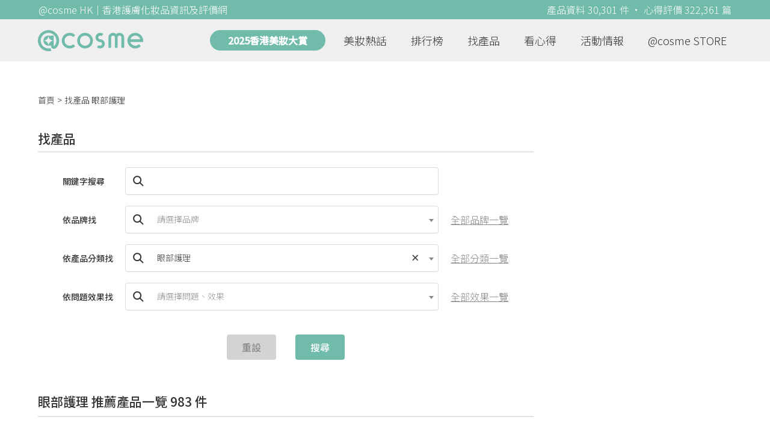

--- FILE ---
content_type: text/html; charset=utf-8
request_url: https://hk.cosme.net/products?attribute=278&page=79
body_size: 26026
content:
<!DOCTYPE html><html><head><title>眼部護理 商品一覽 | @cosme 找美妝 | 第79頁</title>
<meta name="description" content="眼部護理商品一覽及心得推薦，共983件好用產品的搜尋結果之第79頁。按心得數降序">
<meta name="keywords" content="眼部護理,推薦,心得,評價">
<link rel="canonical" href="https://hk.cosme.net/products?attribute=278&amp;page=79">
<meta property="og:title" content="眼部護理 商品一覽 | @cosme 找美妝 | 第79頁">
<meta property="og:description" content="眼部護理商品一覽及心得推薦，共983件好用產品的搜尋結果之第79頁。按心得數降序">
<meta property="og:url" content="https://hk.cosme.net/products?attribute=278&amp;page=79">
<meta property="og:image" content="https://hk-web-production.s3.ap-east-1.amazonaws.com/packs/media/images/FB_600X300-5cdad85ba3904913852cce4c8a3940c2.png">
<meta property="og:type" content="website">
<meta name="viewport" content="width=device-width,initial-scale=1">
<meta name="image" content="https://hk-web-production.s3.ap-east-1.amazonaws.com/packs/media/images/FB_600X300-5cdad85ba3904913852cce4c8a3940c2.png"><link href="https://hk-web-production.s3.ap-east-1.amazonaws.com/packs/media/images/favicon-42883971783943b903caea7ba13f1a00.ico" rel="icon" type="image/x-icon" /><meta name="csrf-param" content="authenticity_token" />
<meta name="csrf-token" content="UtovIs8H9JXwB4Pjlu_8Crcd9EaoPv2M_7M6qxZ75sWduMq3naO3SGxUBZIEPKQlf_UpGCBZnJU3ghfgZk7MRQ" /><link rel="stylesheet" media="all" href="https://hk-web-production.s3.ap-east-1.amazonaws.com/assets/application-04024382391bb910584145d8113cf35ef376b55d125bb4516cebeb14ce788597.css" /><link rel="stylesheet" media="screen" href="https://hk-web-production.s3.ap-east-1.amazonaws.com/packs/css/application-6159a736.css" /><!--Global site tag (gtag.js) - Google Analytics--><script async="" src="https://www.googletagmanager.com/gtag/js?id=G-4DRLM5CJ00"></script><script>window.dataLayer = window.dataLayer || [];
function gtag(){dataLayer.push(arguments);}
gtag('js', new Date());
gtag('config', 'G-4DRLM5CJ00');</script><script>!function(f,b,e,v,n,t,s){if(f.fbq)return;n=f.fbq=function(){n.callMethod?
n.callMethod.apply(n,arguments):n.queue.push(arguments)};
if(!f._fbq)f._fbq=n;n.push=n;n.loaded=!0;n.version='2.0';
n.queue=[];t=b.createElement(e);t.async=!0;
t.src=v;s=b.getElementsByTagName(e)[0];
s.parentNode.insertBefore(t,s)}(window, document,'script',
'https://connect.facebook.net/en_US/fbevents.js');
fbq('init', '505889786483780');
fbq('track', 'PageView');</script><noscript><img height="1" style="display:none" width="1"><src>https://www.facebook.com/tr?id=505889786483780&amp;ev=PageView&amp;noscript=1</src></img></noscript><script>var clicky_site_ids = clicky_site_ids || []; clicky_site_ids.push(101309902);</script><script async="" src="//static.getclicky.com/js"></script><script src="https://securepubads.g.doubleclick.net/tag/js/gpt.js"></script><script src="https://cdn.jsdelivr.net/npm/sweetalert2@10/dist/sweetalert2.all.min.js"></script><script src="https://ajax.googleapis.com/ajax/libs/jquery/3.6.0/jquery.min.js"></script><script src="https://cdnjs.cloudflare.com/ajax/libs/jqueryui/1.12.1/jquery-ui.min.js"></script><script src="https://hk-web-production.s3.ap-east-1.amazonaws.com/packs/js/application-4210d7e5f8f9e55bafcb.js"></script><div data-tags="21.HK Product Type^21_223^21_223_278" id="urdmp-root" style="display:none;"></div><script>(function(i,s,o,g,r,a,m){i['urDmpObject']=r;i[r]=i[r]||function(){
(i[r].q=i[r].q||[]).push(arguments)},i[r].l=1*new Date();a=s.createElement(o),
m=s.getElementsByTagName(o)[0];a.async=1;a.src=g;m.parentNode.insertBefore(a,m);
})(window,document,'script','https://hk-web-production.s3.ap-east-1.amazonaws.com/urdmp/universal_hk.js','urdmp');

var uid = '';
urdmp('create','hk8c9240324ef613b1c838803c0519f2e',uid);
urdmp('send','pageview');</script></head><body><input class="d-none" id="download-tip" type="checkbox" /><header class="mobile-header fixed-top d-md-none"><input class="d-none" id="menu-open" type="checkbox" /><nav class="navbar flex-wrap no-gutters p-0 top-bg-color top-color"><div class="navbar-brand d-flex justify-content-center m-0 col text-center"><a class="d-inline-block" href="/"><img class="logo no-image" src="https://hk-web-production.s3.ap-east-1.amazonaws.com/packs/media/images/logo-4040fc7adb3a1fd3899ffa844137c00c.svg" /></a></div><label class="navbar-toggler position-absolute mb-0 p-0 d-md-none" for="menu-open"><span class="navbar-toggler-icon menu-btn"></span></label><div class="col-12 collapse"><ul class="list-group text-center"><li class="list-group-item"><a href="/">首頁</a></li><li class="annual-header-m"><a href="/best-cosme-awards/2025">2025香港美妝大賞</a></li><li class="list-group-item"><a href="/hotnews">美妝熱話</a></li><li class="list-group-item"><a href="/ranking">排行榜</a></li><li class="list-group-item"><div class="list-main-mobile-items"><span class="list-main-btn">找產品</span><span class="menu-arrow"></span><ul class="list-items"><li class="list-item"><a href="/brands">找品牌</a></li><li class="list-item"><a href="/products">找產品</a></li><li class="list-item"><a href="/effects">找效果</a></li><li class="list-item"><a href="/new-products">美妝新品</a></li></ul></div></li><li class="list-group-item"><div class="list-main-mobile-items"><span class="list-main-btn">看心得</span><span class="menu-arrow"></span><ul class="list-items"><li class="list-item"><a href="/new-reviews">最新心得</a></li><li class="list-item"><a href="/user-rankings">榮譽榜</a></li></ul></div></li><li class="list-group-item"><div class="list-main-mobile-items"><span class="list-main-btn">活動情報</span><ul class="list-items"><li class="list-item"><a href="/activities">品牌活動</a></li><li class="list-item"><a href="/activities/editor">編輯企劃</a></li></ul></div></li><li class="list-group-item"><a target="_blank" href="https://www.cosmestore.hk/">網上商店</a></li><hr class="hr" /><li class="list-group-item"><a target="_blank" href="https://hk.cosme.net/aboutus/">關於 @cosme HongKong</a></li><li class="list-group-item"><a target="_blank" href="https://hk.cosme.net/contact-us/">聯絡我們</a></li><li class="list-group-item" style="color: #333; background-color: #FBBC04;"><a data-turbolinks="false" data-download-app="" data-google-play-url="https://play.google.com/store/apps/details?id=jp.co.istyle.atcosme.goa&amp;referrer=utm_source%3DHK-homepage%26utm_medium%3DWeblog%26utm_campaign%3DHK-homepage" data-apple-url="https://apps.apple.com/app/apple-store/id1468439350?pt=833223&amp;ct=MMenu-DL&amp;mt=8" href="">用APP儲積分 即當現金使 >></a></li></ul></div><div class="backdrop"></div></nav></header><header class="d-none d-md-block"><nav class="navbar flex-wrap no-gutters p-0 top-bg-color top-color"><div class="header-title-layout"><div class="py-1 font-weight-light text-center">@cosme HK｜香港護膚化妝品資訊及評價網</div><div class="right-title">產品資料 30,301 件 · 心得評價 322,361 篇</div></div><div class="navbar-container col-12 nav-pc-bg-color nav-pc-color"><div class="container-md"><a href="/"><img class="logo-green no-image" src="https://hk-web-production.s3.ap-east-1.amazonaws.com/packs/media/images/logo-green-954fa4209d3d3d0336fc72f9f301e0fa.svg" /></a><ul class="list-group"><li class="annual-header"><a href="/best-cosme-awards/2025">2025香港美妝大賞</a></li><li class="list-group-item"><a class="item-menu" href="/hotnews">美妝熱話</a></li><li class="list-group-item"><a class="item-menu" href="/ranking">排行榜</a></li><li class="list-group-item"><div class="list-main-items">找產品<ul class="list-items"><li class="list-item"><a href="/brands">找品牌</a></li><li class="list-item"><a href="/products">找產品</a></li><li class="list-item"><a href="/effects">找效果</a></li><li class="list-item"><a href="/new-products">美妝新品</a></li></ul></div></li><li class="list-group-item"><div class="list-main-items">看心得<ul class="list-items"><li class="list-item"><a href="/new-reviews">最新心得</a></li><li class="list-item"><a href="/user-rankings">榮譽榜</a></li></ul></div></li><li class="list-group-item"><div class="list-main-items">活動情報<ul class="list-items"><li class="list-item"><a href="/activities">品牌活動</a></li><li class="list-item"><a href="/activities/editor">編輯企劃</a></li></ul></div></li><li class="list-group-item"><div class="list-main-items">@cosme STORE<ul class="list-items"><li class="list-item"><a href="/cosmestore">STORE 產品</a></li><li class="list-item"><a href="https://www.cosmestore.hk/">網上商店</a></li></ul></div></li></ul></div></div></nav></header><section class="ad-block section d-md-none d-md-none"><div class="gpt-ad iframe-rwd dfpCloseBtn topHeader ad650x150" data-gpt-dimensions="[[650, 100], [650, 150]]" data-gpt-div-id="div-gpt-ad-1629862047742-0" data-gpt-path="/7981851/hk-m-web-top_below_cosme" id="div-gpt-ad-1629862047742-0" style="max-width: 100%; width: 650px; min-height: 100px"></div></section><main class="main container-md"><nav aria-label="breadcrumb"><ol class="breadcrumb"><li class="breadcrumb-item"><a href="/">首頁</a></li><li class="breadcrumb-item active"><span class="name line-clamp-1"><h1>找產品 眼部護理</h1></span></li></ol></nav><div class="row no-gutters justify-content-between"><article class="col-left"><section class="d-none d-md-block search-products section"><div class="section-title"> 找產品</div><div class="section-content"><form id="search-form" action="/products" accept-charset="UTF-8" method="get"><div class="form-group"><label class="form-label form-label-color">關鍵字搜尋</label><div class="input-group"><div class="input-group-prepend"><i class="input-group-text search"></i></div><input class="form-control input-keyword-search" type="text" name="keyword" id="keyword" /></div><div class="side-form-link d-none d-md-block fake-link">請搜尋關鍵字</div></div><script>$(function(){
  $("#keyword").keypress(function (event) {
    if (event.keyCode == 13) {
      $("#search_btn").trigger("click");
    }
  });
})</script><div class="form-group"><label class="form-label form-label-color">依品牌找<a class="side-form-link d-md-none" href="/brand-list">全部品牌一覽&gt;&gt;</a></label><div class="input-group"><div class="input-group-prepend"><i class="input-group-text search"></i></div><select class="form-control" data-form-select2="" data-allow-clear="true" data-placeholder="請選擇品牌" data-variable-selectors="{&quot;brand&quot;:&quot;[name=&#39;brand&#39;]&quot;}" data-trigger-baseurl="" data-trigger-type="url" name="brand" id="brand"><option value="" label=" "></option>
<option value="3132">INNISFREE（3113 篇心得）</option>
<option value="3127">CANMAKE TOKYO（2857 篇心得）</option>
<option value="3160">Kiehl&#39;s（2129 篇心得）</option>
<option value="3191">LANCÔME（1725 篇心得）</option>
<option value="3183">The Body Shop（1655 篇心得）</option>
<option value="3195">NIVEA（1520 篇心得）</option>
<option value="3126">Bioré（1383 篇心得）</option>
<option value="3125">LANEIGE（1368 篇心得）</option>
<option value="3165">HADA LABO 肌研（1368 篇心得）</option>
<option value="4667">CeraVe（1272 篇心得）</option>
<option value="3138">YSL BEAUTÉ（1173 篇心得）</option>
<option value="3176">Benefit（1160 篇心得）</option>
<option value="3184">LAURA MERCIER（1106 篇心得）</option>
<option value="3134">L&#39;Occitane en Provence（1077 篇心得）</option>
<option value="3192">CLINIQUE（1058 篇心得）</option>
<option value="3620">OLAY（1058 篇心得）</option>
<option value="3245">fresh（1028 篇心得）</option>
<option value="3154">shu uemura 植村秀（1024 篇心得）</option>
<option value="3190">MAYBELLINE（1019 篇心得）</option>
<option value="3147">Dior（1014 篇心得）</option>
<option value="3179">M.A.C（1014 篇心得）</option>
<option value="3144">NARS（972 篇心得）</option>
<option value="3142">CLARINS（971 篇心得）</option>
<option value="3237">ettusais（960 篇心得）</option>
<option value="3161">MENTHOLATUM 曼秀雷敦（907 篇心得）</option>
<option value="3123">KATE TOKYO（838 篇心得）</option>
<option value="3148">ORIGINS（828 篇心得）</option>
<option value="3149">Dove 多芬（826 篇心得）</option>
<option value="3242">excel（805 篇心得）</option>
<option value="3151">ESTEE LAUDER（801 篇心得）</option>
<option value="3258">BOBBI BROWN（792 篇心得）</option>
<option value="3124">Avene（791 篇心得）</option>
<option value="3170">Curél（781 篇心得）</option>
<option value="3131">ETUDE（738 篇心得）</option>
<option value="3164">Bifesta（718 篇心得）</option>
<option value="3180">Loreal Paris（709 篇心得）</option>
<option value="3146">CHANEL（683 篇心得）</option>
<option value="3578">LA ROCHE-POSAY（672 篇心得）</option>
<option value="3188">Vaseline（622 篇心得）</option>
<option value="3139">MUJI（619 篇心得）</option>
<option value="3136">BIODERMA 貝膚黛瑪（616 篇心得）</option>
<option value="3201">CEZANNE（616 篇心得）</option>
<option value="3535">KERASTASE（613 篇心得）</option>
<option value="3141">SK-II（597 篇心得）</option>
<option value="3175">MAKE UP FOR EVER（586 篇心得）</option>
<option value="3230">IPSA（578 篇心得）</option>
<option value="3579">AHC（575 篇心得）</option>
<option value="3277">Sulwhasoo 雪花秀（570 篇心得）</option>
<option value="3143">Clé de Peau Beauté（562 篇心得）</option>
<option value="3171">KISSME（562 篇心得）</option>
<option value="3504">FANCL（560 篇心得）</option>
<option value="3157">SHISEIDO 資生堂（515 篇心得）</option>
<option value="3162">SENKA 專科（510 篇心得）</option>
<option value="3158">KOSE 雪肌精（509 篇心得）</option>
<option value="3246">b.glen（489 篇心得）</option>
<option value="3646">SOFINA Primavista（488 篇心得）</option>
<option value="3256">ARMANI Beauty（481 篇心得）</option>
<option value="3236">Charlotte Tilbury（470 篇心得）</option>
<option value="3888">YVES ROCHER（469 篇心得）</option>
<option value="3163">CAUDALIE（467 篇心得）</option>
<option value="3820">SABON（454 篇心得）</option>
<option value="3137">ANESSA（450 篇心得）</option>
<option value="3530">JO MALONE（442 篇心得）</option>
<option value="3344">Dermacept（406 篇心得）</option>
<option value="3606">The Ordinary（404 篇心得）</option>
<option value="3140">DECORTÉ（402 篇心得）</option>
<option value="3231">KANEBO（399 篇心得）</option>
<option value="3227">MegRhythm（397 篇心得）</option>
<option value="4402">JOSERISTINE 彩豐（389 篇心得）</option>
<option value="3221">Visée（375 篇心得）</option>
<option value="3524">LUX（370 篇心得）</option>
<option value="3218">RMK（364 篇心得）</option>
<option value="3244">CANVAS（363 篇心得）</option>
<option value="4361">SOFINA iP（362 篇心得）</option>
<option value="3297">MINON AminoMoist（345 篇心得）</option>
<option value="3818">PANTENE（345 篇心得）</option>
<option value="3174">ANNA SUI（332 篇心得）</option>
<option value="3527">Jurlique（332 篇心得）</option>
<option value="3698">DHC（328 篇心得）</option>
<option value="3219">ADDICTION（325 篇心得）</option>
<option value="3177">PAUL &amp; JOE BEAUTE（317 篇心得）</option>
<option value="4849">Hair Recipe（314 篇心得）</option>
<option value="3558">freeplus（312 篇心得）</option>
<option value="3509">LUSH（310 篇心得）</option>
<option value="3150">REVLON 露華濃（309 篇心得）</option>
<option value="3522">Aesop（308 篇心得）</option>
<option value="3243">naturie（307 篇心得）</option>
<option value="3520">我的美麗日記（306 篇心得）</option>
<option value="3228">Essential（305 篇心得）</option>
<option value="3386">LuLuLun（304 篇心得）</option>
<option value="3181">ALBION（298 篇心得）</option>
<option value="3248">MEISHOKU 明色（297 篇心得）</option>
<option value="3285">KOSÉ COSMEPORT（295 篇心得）</option>
<option value="4323">SUNPLAY（287 篇心得）</option>
<option value="3129">Melvita（280 篇心得）</option>
<option value="3519">APIVITA（277 篇心得）</option>
<option value="3153">GUERLAIN（276 篇心得）</option>
<option value="3229">KOSÉ（266 篇心得）</option>
<option value="3182">LA MER（265 篇心得）</option>
<option value="3254">Atorrege AD+（259 篇心得）</option>
<option value="4851">Dettol 滴露（257 篇心得）</option>
<option value="3262">OPERA（252 篇心得）</option>
<option value="3505">TONYMOLY（249 篇心得）</option>
<option value="3222">SOFINA（247 篇心得）</option>
<option value="3280">THE WHOO（242 篇心得）</option>
<option value="3366">Barrier Repair（238 篇心得）</option>
<option value="3133">TSUBAKI（236 篇心得）</option>
<option value="3203">Moist Diane（233 篇心得）</option>
<option value="3284">media（231 篇心得）</option>
<option value="3711">the SAEM（228 篇心得）</option>
<option value="3217">su:m37˚（227 篇心得）</option>
<option value="3431">SANA豆乳美肌（223 篇心得）</option>
<option value="3178">JILL STUART（218 篇心得）</option>
<option value="3187">THREE（218 篇心得）</option>
<option value="3630">Cetaphil 舒特膚（216 篇心得）</option>
<option value="3533">HELENA RUBINSTEIN（210 篇心得）</option>
<option value="3567">Too Faced（205 篇心得）</option>
<option value="3189">BURT`S BEES（203 篇心得）</option>
<option value="3598">Neutrogena（203 篇心得）</option>
<option value="3706">d program（202 篇心得）</option>
<option value="3240">NYX Professional Makeup（201 篇心得）</option>
<option value="3299">belif（201 篇心得）</option>
<option value="3329">SABORINO（198 篇心得）</option>
<option value="3197">Dr. Jou 森田藥粧（197 篇心得）</option>
<option value="3295">SOFINA Primavista Ange（191 篇心得）</option>
<option value="3518">BANILA CO（188 篇心得）</option>
<option value="3554">DR.WU（186 篇心得）</option>
<option value="4322">YHKcare（182 篇心得）</option>
<option value="4633">KAMINOWA法之羽（182 篇心得）</option>
<option value="3196">GIVENCHY（181 篇心得）</option>
<option value="3498">1028（173 篇心得）</option>
<option value="3588">提提研 Timeless Truth Mask（171 篇心得）</option>
<option value="3425">ROSETTE（169 篇心得）</option>
<option value="3529">Crabtree &amp; Evelyn（169 篇心得）</option>
<option value="3185">MISSHA（164 篇心得）</option>
<option value="3257">AVEDA（163 篇心得）</option>
<option value="4347">呂 RYO（162 篇心得）</option>
<option value="3255">BareMinerals（160 篇心得）</option>
<option value="3863">綠藤生機 Greenvines（159 篇心得）</option>
<option value="3886">ALLIE（155 篇心得）</option>
<option value="3645">Bicelle（151 篇心得）</option>
<option value="3223">COVERMARK（150 篇心得）</option>
<option value="3616">FIRST AID BEAUTY（149 篇心得）</option>
<option value="5145">QOLLABS（148 篇心得）</option>
<option value="4498">Medicube（147 篇心得）</option>
<option value="3560">廣源良（145 篇心得）</option>
<option value="5150">麗珠蘭 REJURAN（145 篇心得）</option>
<option value="3173">Za（144 篇心得）</option>
<option value="3641">SkinCeuticals（142 篇心得）</option>
<option value="3791">HABA（138 篇心得）</option>
<option value="3152">Elizabeth Arden（137 篇心得）</option>
<option value="3145">SKINFOOD（136 篇心得）</option>
<option value="3289">NAIL HOLIC（136 篇心得）</option>
<option value="3290">Gatsby（135 篇心得）</option>
<option value="3585">VICHY（135 篇心得）</option>
<option value="3576">毛穴撫子（134 篇心得）</option>
<option value="3785">Chloé（133 篇心得）</option>
<option value="3200">Nature Republic（131 篇心得）</option>
<option value="3220">FASIO（131 篇心得）</option>
<option value="3361">HADABISEI 肌美精（131 篇心得）</option>
<option value="3241">SUQQU（129 篇心得）</option>
<option value="3395">MEDIHEAL（128 篇心得）</option>
<option value="3293">MAJOLICA MAJORCA（127 篇心得）</option>
<option value="3215">FLOWFUSHI（126 篇心得）</option>
<option value="4314">Kanebo SUISAI（126 篇心得）</option>
<option value="3763">DOLCE &amp; GABBANA（125 篇心得）</option>
<option value="3536">BORGHESE（124 篇心得）</option>
<option value="3247">LOVE LINER（123 篇心得）</option>
<option value="3279">dejavu（119 篇心得）</option>
<option value="3501">essence（118 篇心得）</option>
<option value="3292">Lucido-L（115 篇心得）</option>
<option value="3316">50惠（115 篇心得）</option>
<option value="3718">CLIO（114 篇心得）</option>
<option value="3166">BIOTHERM（113 篇心得）</option>
<option value="3205">CLUB（113 篇心得）</option>
<option value="3422">QUALITY FIRST（112 篇心得）</option>
<option value="3850">FINO（112 篇心得）</option>
<option value="3513">ELIXIR（111 篇心得）</option>
<option value="3239">OHANA MAHAALO（109 篇心得）</option>
<option value="3156">D-UP（106 篇心得）</option>
<option value="3697">heme（106 篇心得）</option>
<option value="3225">CHIFURE（105 篇心得）</option>
<option value="3296">Utena（101 篇心得）</option>
<option value="3338">Ducato（101 篇心得）</option>
<option value="3515">ORBIS（101 篇心得）</option>
<option value="3702">POLA（101 篇心得）</option>
<option value="3212">Dr.Jart+（100 篇心得）</option>
<option value="3595">DIPTYQUE（100 篇心得）</option>
<option value="4358">SOFINA Jenne（100 篇心得）</option>
<option value="3186">TOM FORD BEAUTY（99 篇心得）</option>
<option value="3852">Atelier Cologne（98 篇心得）</option>
<option value="3572">Embryolisse（97 篇心得）</option>
<option value="3128">BOURJOIS 妙巴黎（93 篇心得）</option>
<option value="4429">Eucerin（93 篇心得）</option>
<option value="3889">Physiogel（90 篇心得）</option>
<option value="3213">Dr.Ci:Labo（89 篇心得）</option>
<option value="3274">TUNEMAKERS（86 篇心得）</option>
<option value="3679">Haruhada（86 篇心得）</option>
<option value="3352">Fiancee（85 篇心得）</option>
<option value="3514">SHISEIDO MAQuillAGE（85 篇心得）</option>
<option value="3607">colorpop（84 篇心得）</option>
<option value="3291">Liese（82 篇心得）</option>
<option value="3516">sisley（82 篇心得）</option>
<option value="4248">XOVĒ（82 篇心得）</option>
<option value="5056">Suu Balm（81 篇心得）</option>
<option value="3204">Dolly Wink（79 篇心得）</option>
<option value="3478">MOMO PURI（79 篇心得）</option>
<option value="3564">ELEMIS（79 篇心得）</option>
<option value="3445">Ora2（77 篇心得）</option>
<option value="3276">Rosy Rosa（75 篇心得）</option>
<option value="3830">Fujiko（75 篇心得）</option>
<option value="3238">too cool for school（74 篇心得）</option>
<option value="3650">Paula&#39;s Choice（72 篇心得）</option>
<option value="3880">Heavy Rotation（72 篇心得）</option>
<option value="3911">Rejoice 飄柔（72 篇心得）</option>
<option value="3559">SEXYLOOK（70 篇心得）</option>
<option value="4417">factiv（70 篇心得）</option>
<option value="3270">CHACOTT FOR PROFESSIONALS（69 篇心得）</option>
<option value="3601">UZU BY FLOWFUSHI（69 篇心得）</option>
<option value="4261">HOURGLASS（69 篇心得）</option>
<option value="3167">EVE LOM（68 篇心得）</option>
<option value="3281">VDL（68 篇心得）</option>
<option value="3597">沙宣（68 篇心得）</option>
<option value="3278">CHANTECAILLE（67 篇心得）</option>
<option value="3454">豆腐盛田屋（67 篇心得）</option>
<option value="3550">philosophy（67 篇心得）</option>
<option value="4284">TT面膜（67 篇心得）</option>
<option value="3618">TATCHA（66 篇心得）</option>
<option value="3210">GUCCI（65 篇心得）</option>
<option value="3619">GLYCEL（65 篇心得）</option>
<option value="3634">La Colline（63 篇心得）</option>
<option value="3821">Domohorn Wrinkle（63 篇心得）</option>
<option value="4288">LUNASOL（62 篇心得）</option>
<option value="4997">DECLARÉ（62 篇心得）</option>
<option value="3216">ETVOS（60 篇心得）</option>
<option value="3351">Country &amp; Stream（60 篇心得）</option>
<option value="3581">Neogence 霓淨思（60 篇心得）</option>
<option value="3704">A&#39;PIEU（60 篇心得）</option>
<option value="3159">Les Merveilleuses LADUREE（59 篇心得）</option>
<option value="3287">K-Palette（59 篇心得）</option>
<option value="4357">SOFINA beauté （59 篇心得）</option>
<option value="4547">Growus（59 篇心得）</option>
<option value="3315">菊正宗（58 篇心得）</option>
<option value="3566">Darphin（57 篇心得）</option>
<option value="3592">INTEGRATE（57 篇心得）</option>
<option value="4704">Malin+Goetz（57 篇心得）</option>
<option value="3458">PREMIUM PUReSA（56 篇心得）</option>
<option value="3199">BURBERRY（55 篇心得）</option>
<option value="3571">Melano CC（54 篇心得）</option>
<option value="3135">MA CHERIE 瑪宣妮（53 篇心得）</option>
<option value="3720">SCALP-D（53 篇心得）</option>
<option value="4394">KUNDAL（52 篇心得）</option>
<option value="3368">樹之惠（51 篇心得）</option>
<option value="3507">BYREDO（51 篇心得）</option>
<option value="3168">URBAN DECAY（50 篇心得）</option>
<option value="3813">rom&amp;nd（50 篇心得）</option>
<option value="3905">KLORANE（50 篇心得）</option>
<option value="3486">HiROSOPHY（49 篇心得）</option>
<option value="4237">aio（49 篇心得）</option>
<option value="3782">GROWN ALCHEMIST（48 篇心得）</option>
<option value="3542">NUXE（47 篇心得）</option>
<option value="4978">Torriden（47 篇心得）</option>
<option value="3613">Bio-essence（46 篇心得）</option>
<option value="4330">narciso rodriguez（46 篇心得）</option>
<option value="3639">CYBER COLORS（45 篇心得）</option>
<option value="3707">OXY（45 篇心得）</option>
<option value="4634">Tempo（44 篇心得）</option>
<option value="3214">Botanist（43 篇心得）</option>
<option value="3260">Taiyou no Aloe 太陽蘆薈社（42 篇心得）</option>
<option value="3904">Chacott COSMETICS（42 篇心得）</option>
<option value="5135">JONZAC（42 篇心得）</option>
<option value="3198">THE FACE SHOP（41 篇心得）</option>
<option value="3730">D.U.O（41 篇心得）</option>
<option value="3661">雙妹嚜（40 篇心得）</option>
<option value="4408">Mustela（40 篇心得）</option>
<option value="3306">Bouncia（39 篇心得）</option>
<option value="3599">AHAVA（39 篇心得）</option>
<option value="3614">Filorga（39 篇心得）</option>
<option value="3723">WHOMEE（39 篇心得）</option>
<option value="3814">ON: THE BODY（39 篇心得）</option>
<option value="3252">AVANCE（38 篇心得）</option>
<option value="3410">Oshima Tsubaki 大島椿（38 篇心得）</option>
<option value="3325">La Rose de Versailles 凡爾賽玫瑰（37 篇心得）</option>
<option value="3517">FOREO（37 篇心得）</option>
<option value="3577">TAKAMI（37 篇心得）</option>
<option value="3816">SANA（37 篇心得）</option>
<option value="4450">Korres（37 篇心得）</option>
<option value="3628">WHITE FORMULA 自白肌（36 篇心得）</option>
<option value="3302">Be Cura 麗治（35 篇心得）</option>
<option value="3525">FERRAGAMO（34 篇心得）</option>
<option value="3531">la prairie（34 篇心得）</option>
<option value="3719">Moroccanoil（34 篇心得）</option>
<option value="3568">ACCA KAPPA（33 篇心得）</option>
<option value="3234">@cosme nippon（32 篇心得）</option>
<option value="3537">VALMONT（32 篇心得）</option>
<option value="3784">Calvin Klein（32 篇心得）</option>
<option value="3873">Acnes Labo（32 篇心得）</option>
<option value="3169">dermalogica（31 篇心得）</option>
<option value="3574">Bio-Oil（31 篇心得）</option>
<option value="3701">JM Solution（31 篇心得）</option>
<option value="4216">VALENTINO BEAUTY（31 篇心得）</option>
<option value="4324">VT COSMETICS（31 篇心得）</option>
<option value="3249">@cosme STORE（30 篇心得）</option>
<option value="4329">WAKEMAKE（30 篇心得）</option>
<option value="3609">Shiseido REVITAL（29 篇心得）</option>
<option value="3868">LITS（29 篇心得）</option>
<option value="4546">a ddct（29 篇心得）</option>
<option value="3508">est（28 篇心得）</option>
<option value="3562">Solone（28 篇心得）</option>
<option value="3624">Miss Hana 花娜小姐（28 篇心得）</option>
<option value="4419">SYNERGIE SKIN（28 篇心得）</option>
<option value="3656">NeoStrata（27 篇心得）</option>
<option value="3327">CLEANSING RESEARCH（26 篇心得）</option>
<option value="3548">BY TERRY（26 篇心得）</option>
<option value="3552">Peter Thomas Roth Labs（26 篇心得）</option>
<option value="3553">GARNIeR（26 篇心得）</option>
<option value="3589">SUISSE PROGRAMME（26 篇心得）</option>
<option value="3602">RAY（26 篇心得）</option>
<option value="3612">Sasatinnie（26 篇心得）</option>
<option value="3695">wet n wild（26 篇心得）</option>
<option value="3555">FOR BELOVED ONE 寵愛之名（25 篇心得）</option>
<option value="3693">ZINO（25 篇心得）</option>
<option value="3343">Cure（24 篇心得）</option>
<option value="3827">AQUA LABEL（24 篇心得）</option>
<option value="3155">SHISEIDO WASO（23 篇心得）</option>
<option value="3346">HOMEI（23 篇心得）</option>
<option value="3347">House Of Rose（23 篇心得）</option>
<option value="3549">CNP Laboratory（23 篇心得）</option>
<option value="3705">23.5 °N北緯研製（23 篇心得）</option>
<option value="3941">GHD（23 篇心得）</option>
<option value="4271">BANANAL（23 篇心得）</option>
<option value="3611">UNT（22 篇心得）</option>
<option value="3762">OPI（22 篇心得）</option>
<option value="3420">Propolinse（21 篇心得）</option>
<option value="3580">L’Erbolario（21 篇心得）</option>
<option value="3885">Timotei 蒂沐蝶（21 篇心得）</option>
<option value="4355">Suntory wellness（21 篇心得）</option>
<option value="3307">Cow Brand（20 篇心得）</option>
<option value="3464">Vasilisa（20 篇心得）</option>
<option value="3629">Dr.G（20 篇心得）</option>
<option value="3826">PRADA Beauty（20 篇心得）</option>
<option value="3282">MAX FACTOR（19 篇心得）</option>
<option value="3591">POND`S（19 篇心得）</option>
<option value="4360">SOFINA Cleanse（19 篇心得）</option>
<option value="3271">Naris up（18 篇心得）</option>
<option value="3356">Koji（18 篇心得）</option>
<option value="3534">BVLGARI（18 篇心得）</option>
<option value="3540">YUAN 阿原（18 篇心得）</option>
<option value="3804">Hermès（18 篇心得）</option>
<option value="3805">agnes b.（18 篇心得）</option>
<option value="4306">ISSEY MIYAKE（18 篇心得）</option>
<option value="3211">COACH（17 篇心得）</option>
<option value="3406">近江兄弟（17 篇心得）</option>
<option value="3414">PDC（17 篇心得）</option>
<option value="3767">Dear Beauté HIMAWARI（17 篇心得）</option>
<option value="3786">LANVIN（17 篇心得）</option>
<option value="4441">FENTY BEAUTY（17 篇心得）</option>
<option value="4548">Parnell（17 篇心得）</option>
<option value="3311">Kai 貝印（16 篇心得）</option>
<option value="3781">Attenir 艾天然（16 篇心得）</option>
<option value="3300">Kevyn Aucoin（15 篇心得）</option>
<option value="3357">EYE TALK（15 篇心得）</option>
<option value="3364">Liberta（15 篇心得）</option>
<option value="3779">Baby Foot（15 篇心得）</option>
<option value="3795">AMOREPACIFIC（15 篇心得）</option>
<option value="3202">絲花（14 篇心得）</option>
<option value="3288">Koh Gen Do（14 篇心得）</option>
<option value="3490">Layered Fragrance（14 篇心得）</option>
<option value="3717">3CE（14 篇心得）</option>
<option value="3866">DEWYTREE 自顏源露（14 篇心得）</option>
<option value="4312">Serge Lutens（14 篇心得）</option>
<option value="3253">IOPE（13 篇心得）</option>
<option value="3275">Sweets Sweets（13 篇心得）</option>
<option value="3407">Only Minerals（13 篇心得）</option>
<option value="3415">Pelican（13 篇心得）</option>
<option value="3511">B IDOL（13 篇心得）</option>
<option value="3722">DAILY AROMA JAPAN（13 篇心得）</option>
<option value="3736">Pelican Soap（13 篇心得）</option>
<option value="3797">URIAGE（13 篇心得）</option>
<option value="3833">BOTANIST（13 篇心得）</option>
<option value="4287">KOSE ESPRIQUE（13 篇心得）</option>
<option value="4418">Indeed Labs（13 篇心得）</option>
<option value="4869">JUNG SAEM MOOL（13 篇心得）</option>
<option value="3224">ASIENCE（12 篇心得）</option>
<option value="3259">ALFACE+（12 篇心得）</option>
<option value="3382">La Sana（12 篇心得）</option>
<option value="3469">White Conc（12 篇心得）</option>
<option value="3538">Kesalan Patharan（12 篇心得）</option>
<option value="3654">ENDOCARE（12 篇心得）</option>
<option value="3766">&amp;honey（12 篇心得）</option>
<option value="3796">Panasonic（12 篇心得）</option>
<option value="3867">Christian Louboutin Beauty（12 篇心得）</option>
<option value="4247">Rachel Wine（12 篇心得）</option>
<option value="4422">SNOW FOX（12 篇心得）</option>
<option value="4512">MEDIPEEL（12 篇心得）</option>
<option value="4659">media luxe（12 篇心得）</option>
<option value="3273">VECUA（11 篇心得）</option>
<option value="3402">Musee Whitening（11 篇心得）</option>
<option value="3428">素肌記念日（11 篇心得）</option>
<option value="3526">Sally Hansen（11 篇心得）</option>
<option value="3596">Freshel（11 篇心得）</option>
<option value="3662">MARY KAY（11 篇心得）</option>
<option value="3860">小林製藥（11 篇心得）</option>
<option value="3887">Augustinus Bader（11 篇心得）</option>
<option value="4630">Haspero 桂圓美（11 篇心得）</option>
<option value="4918">ANUA（11 篇心得）</option>
<option value="3232">PERFECT ONE（10 篇心得）</option>
<option value="3268">Akaran（10 篇心得）</option>
<option value="3621">Methode SWISS（10 篇心得）</option>
<option value="3653">BEVY C.（10 篇心得）</option>
<option value="3869">爆汗湯（10 篇心得）</option>
<option value="3879">Return 回本（10 篇心得）</option>
<option value="4328">BIO HEAL BOH（10 篇心得）</option>
<option value="4432">Colgate 高露潔（10 篇心得）</option>
<option value="4455">TORY BURCH（10 篇心得）</option>
<option value="3265">Momotani Juntenkan 桃谷順天館（9 篇心得）</option>
<option value="3310">KISS ME Mommy（9 篇心得）</option>
<option value="3362">ICHIKAMI（9 篇心得）</option>
<option value="3393">MANARA（9 篇心得）</option>
<option value="3413">Parfait Amour（9 篇心得）</option>
<option value="3466">VECUA SPA（9 篇心得）</option>
<option value="3729">Celvoke（9 篇心得）</option>
<option value="3754">ADJUVANT（9 篇心得）</option>
<option value="3792">SPARITUAL（9 篇心得）</option>
<option value="3829">john masters organics（9 篇心得）</option>
<option value="3848">Je l&#39;aime（9 篇心得）</option>
<option value="4292">MCM（9 篇心得）</option>
<option value="4327">BRING GREEN（9 篇心得）</option>
<option value="4336">beplain（9 篇心得）</option>
<option value="4416">DR PLANT（9 篇心得）</option>
<option value="4608">unlable（9 篇心得）</option>
<option value="3130">RIMMEL（8 篇心得）</option>
<option value="3172">Clarisonic（8 篇心得）</option>
<option value="3207">CLAYGE（8 篇心得）</option>
<option value="3208">Candy Doll（8 篇心得）</option>
<option value="3322">Asty Cosmefreak（8 篇心得）</option>
<option value="3326">BROWLASH（8 篇心得）</option>
<option value="3556">BEAUTYMAKER（8 篇心得）</option>
<option value="3610">Shiseido HAKU（8 篇心得）</option>
<option value="3757">Mapepe（8 篇心得）</option>
<option value="3894">YIPEI（8 篇心得）</option>
<option value="4843">FUSARI（8 篇心得）</option>
<option value="3335">Deonatulle（7 篇心得）</option>
<option value="3372">Jourmoe（7 篇心得）</option>
<option value="3424">Roiche（7 篇心得）</option>
<option value="3427">PORE PUTTY（7 篇心得）</option>
<option value="3545">NARUKO（7 篇心得）</option>
<option value="3666">Cellbone（7 篇心得）</option>
<option value="3716">Pony Effect（7 篇心得）</option>
<option value="3724">Balea（7 篇心得）</option>
<option value="3794">CLEAR（7 篇心得）</option>
<option value="3840">Calypso（7 篇心得）</option>
<option value="3865">TSUBUPORON（7 篇心得）</option>
<option value="4399">TIME SECRET（7 篇心得）</option>
<option value="3303">EAUDE MUGE（6 篇心得）</option>
<option value="3308">COW BRAND MUTENKA（6 篇心得）</option>
<option value="3374">星野家（6 篇心得）</option>
<option value="3389">Makanai Cosme（6 篇心得）</option>
<option value="3432">NEW BORN（6 篇心得）</option>
<option value="3434">ZUBOLABO（6 篇心得）</option>
<option value="3472">Zettoc Style（6 篇心得）</option>
<option value="3503">DAISO（6 篇心得）</option>
<option value="3570">Obagi（6 篇心得）</option>
<option value="3594">PHILIPS（6 篇心得）</option>
<option value="3615">Leonor Greyl（6 篇心得）</option>
<option value="3617">DRUNK ELEPHANT（6 篇心得）</option>
<option value="3632">Rexona（6 篇心得）</option>
<option value="3652">AQUAIR（6 篇心得）</option>
<option value="3725">尊馬油（6 篇心得）</option>
<option value="3759">SUPERFOOD LAB（6 篇心得）</option>
<option value="3788">Cosrx（6 篇心得）</option>
<option value="3918">ASTALIFT（6 篇心得）</option>
<option value="3939">Snova（6 篇心得）</option>
<option value="4253">CLEODiTE（6 篇心得）</option>
<option value="4270">IT Cosmetics（6 篇心得）</option>
<option value="4308">iBrea（6 篇心得）</option>
<option value="4914">SUNGBOON EDITOR（6 篇心得）</option>
<option value="5105">Botanic Pretti5（6 篇心得）</option>
<option value="5186">Miu Miu（6 篇心得）</option>
<option value="3209">JIMMY CHOO（5 篇心得）</option>
<option value="3383">Lily Bell（5 篇心得）</option>
<option value="3387">M-mark Series（5 篇心得）</option>
<option value="3430">MAIKOHAN（5 篇心得）</option>
<option value="3448">玉之肌（5 篇心得）</option>
<option value="3497">KIKO MILANO（5 篇心得）</option>
<option value="3528">Cell Fusion C（5 篇心得）</option>
<option value="3561">Aromatherapy Associates（5 篇心得）</option>
<option value="3569">CLEAN BEAUTY COLLECTIVE（5 篇心得）</option>
<option value="3605">OSEQUE（5 篇心得）</option>
<option value="3635">Soo Beaute（5 篇心得）</option>
<option value="3657">Nu Skin（5 篇心得）</option>
<option value="3835">John&#39;s Blend（5 篇心得）</option>
<option value="3841">LOVE PASSPORT（5 篇心得）</option>
<option value="3851">FIANCE&#39;E（5 篇心得）</option>
<option value="3897">OZIO（5 篇心得）</option>
<option value="3899">CHURACOS（5 篇心得）</option>
<option value="4251">MIOGGI（5 篇心得）</option>
<option value="4276">anillO（5 篇心得）</option>
<option value="4369">Heynature（5 篇心得）</option>
<option value="4426">Emay Plus（5 篇心得）</option>
<option value="4435">LUMIURGLAS（5 篇心得）</option>
<option value="4553">SOFINA alblanc（5 篇心得）</option>
<option value="4628">Skin Laundry（5 篇心得）</option>
<option value="4703">LOEWE（5 篇心得）</option>
<option value="5128"> TIRTIR（5 篇心得）</option>
<option value="3318">DAZZSHOP（4 篇心得）</option>
<option value="3321">Bionce（4 篇心得）</option>
<option value="3328">CLEAR LAST（4 篇心得）</option>
<option value="3340">AG Ultimate（4 篇心得）</option>
<option value="3363">Fracora（4 篇心得）</option>
<option value="3373">APAGARD（4 篇心得）</option>
<option value="3391">Mama Butter（4 篇心得）</option>
<option value="3455">Everish（4 篇心得）</option>
<option value="3484">Hello Kitty Beaute（4 篇心得）</option>
<option value="3485">the NAMIE nail art collection（4 篇心得）</option>
<option value="3502">LA BIOSTHETIQUE（4 篇心得）</option>
<option value="3523">HOLIKA HOLIKA（4 篇心得）</option>
<option value="3543">nAplA（4 篇心得）</option>
<option value="3573">IHADA（4 篇心得）</option>
<option value="3583">CHA LING 茶靈（4 篇心得）</option>
<option value="3694">Mad Hippie（4 篇心得）</option>
<option value="3700">Avon（4 篇心得）</option>
<option value="3733">ACSEINE（4 篇心得）</option>
<option value="3752">ParaDo（4 篇心得）</option>
<option value="3773">Quick Beauty（4 篇心得）</option>
<option value="3775">Peaululu（4 篇心得）</option>
<option value="3776">Miche Bloomin&#39;（4 篇心得）</option>
<option value="3783">4711（4 篇心得）</option>
<option value="3928">BONDI WASH（4 篇心得）</option>
<option value="4309">MAISON FRANCIS KURKDJIAN（4 篇心得）</option>
<option value="4344">NATIO（4 篇心得）</option>
<option value="4409">Babo Botanicals（4 篇心得）</option>
<option value="4606">HUDA BEAUTY（4 篇心得）</option>
<option value="4937">LADOR（4 篇心得）</option>
<option value="4975">RISM（4 篇心得）</option>
<option value="4979">Numbuzin（4 篇心得）</option>
<option value="5019">VITAPURU（4 篇心得）</option>
<option value="5055">Enamor（4 篇心得）</option>
<option value="5132">ROUND LAB （4 篇心得）</option>
<option value="3264">PRIVACY（3 篇心得）</option>
<option value="3305">水橋保壽堂（3 篇心得）</option>
<option value="3314">花印（3 篇心得）</option>
<option value="3323">Leivy（3 篇心得）</option>
<option value="3332">BEE HONEY（3 篇心得）</option>
<option value="3348">KISS YOU（3 篇心得）</option>
<option value="3378">Cher-Couleur（3 篇心得）</option>
<option value="3380">WATOSA（3 篇心得）</option>
<option value="3397">恵の本舗（3 篇心得）</option>
<option value="3403">Neba Juku（3 篇心得）</option>
<option value="3417">PHYTOLIFT（3 篇心得）</option>
<option value="3444">GUM（3 篇心得）</option>
<option value="3457">naturaglace（3 篇心得）</option>
<option value="3462">Lumice（3 篇心得）</option>
<option value="3532">Predia（3 篇心得）</option>
<option value="3627">Sonia Rykiel（3 篇心得）</option>
<option value="3663">absolution（3 篇心得）</option>
<option value="3689">TRUSSARDI（3 篇心得）</option>
<option value="3712">Epilat（3 篇心得）</option>
<option value="3727">和肌美泉（3 篇心得）</option>
<option value="3750">Kuschel J（3 篇心得）</option>
<option value="3760">DECENCIA（3 篇心得）</option>
<option value="3765">plus eau（3 篇心得）</option>
<option value="3769">YUZU-YU（3 篇心得）</option>
<option value="3806">KENZO（3 篇心得）</option>
<option value="3810">SALONIA（3 篇心得）</option>
<option value="3898">Glowbiotics（3 篇心得）</option>
<option value="4313">COCOROIKI（3 篇心得）</option>
<option value="4387">SKIO（3 篇心得）</option>
<option value="4421">INVITY（3 篇心得）</option>
<option value="4739">Herbs&#39;Oil（3 篇心得）</option>
<option value="4999">AROMASE 艾瑪絲（3 篇心得）</option>
<option value="5130">APRILSKIN（3 篇心得）</option>
<option value="5161">Aveeno（3 篇心得）</option>
<option value="5193">fwee（3 篇心得）</option>
<option value="3233">MD Skinical（2 篇心得）</option>
<option value="3251">HIPITCH（2 篇心得）</option>
<option value="3263">Point Magic PRO（2 篇心得）</option>
<option value="3269">Aqua Aqua（2 篇心得）</option>
<option value="3313">Leaf &amp; Botanics（2 篇心得）</option>
<option value="3337">Celistina（2 篇心得）</option>
<option value="3355">Spring Heart（2 篇心得）</option>
<option value="3365">Ex:beaute（2 篇心得）</option>
<option value="3377">AQUA SAVON（2 篇心得）</option>
<option value="3388">Macchia Label（2 篇心得）</option>
<option value="3396">REAL BEAUTY PRODUCT（2 篇心得）</option>
<option value="3401">Mogans（2 篇心得）</option>
<option value="3405">Nursery（2 篇心得）</option>
<option value="3411">ozio（2 篇心得）</option>
<option value="3439">Skinvill（2 篇心得）</option>
<option value="3459">PUReSA（2 篇心得）</option>
<option value="3477">HADARELA（2 篇心得）</option>
<option value="3481">Cryspeau（2 篇心得）</option>
<option value="3500">ReFa（2 篇心得）</option>
<option value="3512">Biore u（2 篇心得）</option>
<option value="3584">Natura Bissé（2 篇心得）</option>
<option value="3587">bliss（2 篇心得）</option>
<option value="3590">PHYTO（2 篇心得）</option>
<option value="3622">HUGO BOSS（2 篇心得）</option>
<option value="3642">肌之子（2 篇心得）</option>
<option value="3670">Collagen by Watsons（2 篇心得）</option>
<option value="3674">Dream Skin（2 篇心得）</option>
<option value="3708">NKB ZERO（2 篇心得）</option>
<option value="3728">白肌美人（2 篇心得）</option>
<option value="3747">MoccHi SKIN（2 篇心得）</option>
<option value="3789">Kosmea（2 篇心得）</option>
<option value="3790">product（2 篇心得）</option>
<option value="3799">Victorinox（2 篇心得）</option>
<option value="3803">MOSCHINO（2 篇心得）</option>
<option value="3844">Leanani（2 篇心得）</option>
<option value="3847">JOEARO（2 篇心得）</option>
<option value="3856">CLEAN ORIGINAL（2 篇心得）</option>
<option value="3857">COTTON LABO（2 篇心得）</option>
<option value="3874">ALOVIVI（2 篇心得）</option>
<option value="3878">MAPUTI（2 篇心得）</option>
<option value="3881">DSQUARED2（2 篇心得）</option>
<option value="4382">CLEAN®（2 篇心得）</option>
<option value="4591">SAWAA（2 篇心得）</option>
<option value="4629">HairAgain 髮再生（2 篇心得）</option>
<option value="4691">Penhaligon’s（2 篇心得）</option>
<option value="4702">dasique（2 篇心得）</option>
<option value="4767">MilleFee（2 篇心得）</option>
<option value="4769">fru:C（2 篇心得）</option>
<option value="4809">KOBAKO（2 篇心得）</option>
<option value="4913">MILKTOUCH（2 篇心得）</option>
<option value="4923">Her lip to BEAUTY（2 篇心得）</option>
<option value="4950">To/one（2 篇心得）</option>
<option value="5007">NEUTRADERM（2 篇心得）</option>
<option value="5066">Supergoop!（2 篇心得）</option>
<option value="3193">EYE PUTTI（1 篇心得）</option>
<option value="3226">kiss（1 篇心得）</option>
<option value="3235">Jouer Cosmetics（1 篇心得）</option>
<option value="3283">Lyanature co.（1 篇心得）</option>
<option value="3294">Mary Quant（1 篇心得）</option>
<option value="3301">Kokubo 小久保（1 篇心得）</option>
<option value="3320">Amino+RESQ（1 篇心得）</option>
<option value="3358">COVER FACTORY（1 篇心得）</option>
<option value="3360">CLAYPATHY（1 篇心得）</option>
<option value="3376">Laggie（1 篇心得）</option>
<option value="3398">Mesiru（1 篇心得）</option>
<option value="3409">Orien（1 篇心得）</option>
<option value="3418">PLuS（1 篇心得）</option>
<option value="3419">+OneC（1 篇心得）</option>
<option value="3421">Pure Smile（1 篇心得）</option>
<option value="3435">Santa Marche（1 篇心得）</option>
<option value="3437">世田谷COSME（1 篇心得）</option>
<option value="3441">Sowa Sowa（1 篇心得）</option>
<option value="3443">Steam Cream（1 篇心得）</option>
<option value="3456">Juicy Cleanse（1 篇心得）</option>
<option value="3480">Celcure（1 篇心得）</option>
<option value="3482">GEN-EKI（1 篇心得）</option>
<option value="3487">inEarth Organic（1 篇心得）</option>
<option value="3494">Satys（1 篇心得）</option>
<option value="3495">SHIZEN（1 篇心得）</option>
<option value="3506">ESTHEDERM（1 篇心得）</option>
<option value="3546">BECCA（1 篇心得）</option>
<option value="3575">Sun White（1 篇心得）</option>
<option value="3593">SAMPAR（1 篇心得）</option>
<option value="3604">VIIcode（1 篇心得）</option>
<option value="3608">MDNA SKIN（1 篇心得）</option>
<option value="3625">ReVive（1 篇心得）</option>
<option value="3631">BRTC（1 篇心得）</option>
<option value="3633">Soo Rye Han 秀麗韓（1 篇心得）</option>
<option value="3688">Tommy Hilfiger（1 篇心得）</option>
<option value="3691">UltraCeuticals（1 篇心得）</option>
<option value="3692">VIDIVICI（1 篇心得）</option>
<option value="3696">WOWWOW（1 篇心得）</option>
<option value="3703">茶籽堂（1 篇心得）</option>
<option value="3709">COVER FX（1 篇心得）</option>
<option value="3713">FEMMUE（1 篇心得）</option>
<option value="3714">DEAR DAHLIA（1 篇心得）</option>
<option value="3715">LUDEYA（1 篇心得）</option>
<option value="3732">Venus Lab（1 篇心得）</option>
<option value="3734">Lirety（1 篇心得）</option>
<option value="3743">LB（1 篇心得）</option>
<option value="3745">miru miru（1 篇心得）</option>
<option value="3749">Ms.Su（1 篇心得）</option>
<option value="3753">AYURA（1 篇心得）</option>
<option value="3755">Locobase REPAIR（1 篇心得）</option>
<option value="3756">RAFRA（1 篇心得）</option>
<option value="3770">Rerise（1 篇心得）</option>
<option value="3774">PINK CROSS（1 篇心得）</option>
<option value="3811">LOUVREDO（1 篇心得）</option>
<option value="3815">MIKKEPOKKE（1 篇心得）</option>
<option value="3822">PHYTOMER（1 篇心得）</option>
<option value="3825">Van Cleef &amp; Arpels（1 篇心得）</option>
<option value="3828">Couleur Caramel（1 篇心得）</option>
<option value="3831">L&#39;air De SAVON（1 篇心得）</option>
<option value="3838">Aloes（1 篇心得）</option>
<option value="3839">週間美人（1 篇心得）</option>
<option value="3842">Lilybell（1 篇心得）</option>
<option value="3845">RBP（1 篇心得）</option>
<option value="3858">湘南美容（1 篇心得）</option>
<option value="3864">Carolina Herrera（1 篇心得）</option>
<option value="3870">Arenurse（1 篇心得）</option>
<option value="3882">CRYSTAL MASK（1 篇心得）</option>
<option value="3884">Esthe Dew（1 篇心得）</option>
<option value="3919">Kanebo DEW（1 篇心得）</option>
<option value="4325">joelroty（1 篇心得）</option>
<option value="4326">Ashley&amp;co（1 篇心得）</option>
<option value="4340">Cubed（1 篇心得）</option>
<option value="4349">BloomSixteen（1 篇心得）</option>
<option value="4353">primera（1 篇心得）</option>
<option value="4411">CREED（1 篇心得）</option>
<option value="4413">JimmBENNY（1 篇心得）</option>
<option value="4420">POME（1 篇心得）</option>
<option value="4451">MEMO PARIS（1 篇心得）</option>
<option value="4533">L:a Bruket（1 篇心得）</option>
<option value="4597">DERMMAJI（1 篇心得）</option>
<option value="4602">OLAPLEX（1 篇心得）</option>
<option value="4631">Talika（1 篇心得）</option>
<option value="4635">intoyou（1 篇心得）</option>
<option value="4646">FURLA（1 篇心得）</option>
<option value="4684">LE LABO（1 篇心得）</option>
<option value="4771">Adopt’（1 篇心得）</option>
<option value="4802">Seapuri（1 篇心得）</option>
<option value="4852">SKIN COTTON（1 篇心得）</option>
<option value="4911">OLEHENRIKSEN（1 篇心得）</option>
<option value="4922">MONTBLANC（1 篇心得）</option>
<option value="4936">shushupa!（1 篇心得）</option>
<option value="4988">BCL（1 篇心得）</option>
<option value="4989">DAJ（1 篇心得）</option>
<option value="5028">by TREES（1 篇心得）</option>
<option value="5084">Laka（1 篇心得）</option>
<option value="5166">Cinal EXIA（1 篇心得）</option>
<option value="5191">&amp;be（1 篇心得）</option>
<option value="3194">Duplair（0 篇心得）</option>
<option value="3206">Esthedew（0 篇心得）</option>
<option value="3250">Hiskin（0 篇心得）</option>
<option value="3261">Lee Young Ae Pure Botanic Skincare（0 篇心得）</option>
<option value="3266">A La Beaute（0 篇心得）</option>
<option value="3267">In-fit（0 篇心得）</option>
<option value="3272">Biken（0 篇心得）</option>
<option value="3286">HOLLYWOOD（0 篇心得）</option>
<option value="3298">WHITE ICHIGO（0 篇心得）</option>
<option value="3304">Ansage（0 篇心得）</option>
<option value="3309">SKIN LIFE（0 篇心得）</option>
<option value="3312">HADAURU（0 篇心得）</option>
<option value="3317">糀姬（0 篇心得）</option>
<option value="3319">Amber（0 篇心得）</option>
<option value="3324">Miracle Romance（0 篇心得）</option>
<option value="3330">SKIN FLAT（0 篇心得）</option>
<option value="3331">TSURURI（0 篇心得）</option>
<option value="3333">Aroma kifi（0 篇心得）</option>
<option value="3334">BULK HOMME（0 篇心得）</option>
<option value="3336">Cefine（0 篇心得）</option>
<option value="3339">CHARLEY（0 篇心得）</option>
<option value="3341">Cogit（0 篇心得）</option>
<option value="3342">Dasoda（0 篇心得）</option>
<option value="3345">Defy（0 篇心得）</option>
<option value="3349">diem（0 篇心得）</option>
<option value="3350">EYEMANIA（0 篇心得）</option>
<option value="3353">itten cosme（0 篇心得）</option>
<option value="3354">Coyori（0 篇心得）</option>
<option value="3359">C-TIVE（0 篇心得）</option>
<option value="3367">Elence（0 篇心得）</option>
<option value="3369">Lash Pure（0 篇心得）</option>
<option value="3370">cocoegg（0 篇心得）</option>
<option value="3371">NOL CORPORATION（0 篇心得）</option>
<option value="3375">Homeo Beau（0 篇心得）</option>
<option value="3379">Hacica（0 篇心得）</option>
<option value="3381">XIVA（0 篇心得）</option>
<option value="3384">LPLP（0 篇心得）</option>
<option value="3385">LUCHA CACTUS（0 篇心得）</option>
<option value="3390">MAKE GINA（0 篇心得）</option>
<option value="3392">Mama Labo（0 篇心得）</option>
<option value="3394">Medel Natural（0 篇心得）</option>
<option value="3399">Meuvle（0 篇心得）</option>
<option value="3400">Miss Jonage（0 篇心得）</option>
<option value="3404">Novella（0 篇心得）</option>
<option value="3408">orgenoa（0 篇心得）</option>
<option value="3412">Papawash（0 篇心得）</option>
<option value="3416">Sosu（0 篇心得）</option>
<option value="3423">ANNEX（0 篇心得）</option>
<option value="3426">Ruam Ruam（0 篇心得）</option>
<option value="3429">HADANOMY（0 篇心得）</option>
<option value="3433">POWER STYLE（0 篇心得）</option>
<option value="3436">SARASALON（0 篇心得）</option>
<option value="3438">SHUAWA（0 篇心得）</option>
<option value="3440">SOIGNE（0 篇心得）</option>
<option value="3442">SQUSE ME（0 篇心得）</option>
<option value="3446">Sunpac（0 篇心得）</option>
<option value="3447">Sweet Body（0 篇心得）</option>
<option value="3449">Terracuore（0 篇心得）</option>
<option value="3450">TEX-MEX（0 篇心得）</option>
<option value="3451">The Public Organic（0 篇心得）</option>
<option value="3452">Three-Star Luck（0 篇心得）</option>
<option value="3453">Toe Toe（0 篇心得）</option>
<option value="3460">Magiabotanica（0 篇心得）</option>
<option value="3461">KO・GA・OH！（0 篇心得）</option>
<option value="3463">Valanrose（0 篇心得）</option>
<option value="3465">VIE EAU（0 篇心得）</option>
<option value="3467">QUICK RESPONSE（0 篇心得）</option>
<option value="3468">ViTAKT（0 篇心得）</option>
<option value="3470">yaetoco（0 篇心得）</option>
<option value="3471">Yunos（0 篇心得）</option>
<option value="3473">@cosme touch（0 篇心得）</option>
<option value="3474">乙女肌（0 篇心得）</option>
<option value="3475">SAKURA（0 篇心得）</option>
<option value="3476">AROMA HOLIC（0 篇心得）</option>
<option value="3479">Caseti（0 篇心得）</option>
<option value="3483">Gotouchi Mask（0 篇心得）</option>
<option value="3488">Kimochi（0 篇心得）</option>
<option value="3489">Kitsune no Chie（0 篇心得）</option>
<option value="3491">euglena（0 篇心得）</option>
<option value="3492">POPO LABO（0 篇心得）</option>
<option value="3493">ReFiNe（0 篇心得）</option>
<option value="3496">Zeroid（0 篇心得）</option>
<option value="3510">LECHÉRI（0 篇心得）</option>
<option value="3521">Nina Ricci（0 篇心得）</option>
<option value="3541">Rodial（0 篇心得）</option>
<option value="3544">comfort zone（0 篇心得）</option>
<option value="3547">美肌之誌（0 篇心得）</option>
<option value="3551">smashbox（0 篇心得）</option>
<option value="3563">Molton Brown（0 篇心得）</option>
<option value="3565">Fresh Line（0 篇心得）</option>
<option value="3582">terre d`Oc（0 篇心得）</option>
<option value="3586">Just Beyond（0 篇心得）</option>
<option value="3600">CHIC CHOC（0 篇心得）</option>
<option value="3626">Sofnon（0 篇心得）</option>
<option value="3636">CREMORLAB（0 篇心得）</option>
<option value="3637">SWISS Rituel（0 篇心得）</option>
<option value="3638">SwissVita 薇佳（0 篇心得）</option>
<option value="3640">Phytoceane（0 篇心得）</option>
<option value="3643">Hypanique（0 篇心得）</option>
<option value="3644">Jean Paul Gaultier（0 篇心得）</option>
<option value="3647">NATURE’S（0 篇心得）</option>
<option value="3648">COLOR COMBOS（0 篇心得）</option>
<option value="3649">O HUI（0 篇心得）</option>
<option value="3651">Academie（0 篇心得）</option>
<option value="3655">KRYOLAN 歌劇魅影（0 篇心得）</option>
<option value="3658">DEOCO（0 篇心得）</option>
<option value="3659">StriVectin（0 篇心得）</option>
<option value="3660">Swiss line（0 篇心得）</option>
<option value="3664">Alissi Bronte（0 篇心得）</option>
<option value="3667">Centifolia（0 篇心得）</option>
<option value="3668">Centifolia Baby（0 篇心得）</option>
<option value="3669">Charm In Cell（0 篇心得）</option>
<option value="3671">Coola（0 篇心得）</option>
<option value="3672">Dr. Bauer（0 篇心得）</option>
<option value="3673">DR.LEE@KOREA（0 篇心得）</option>
<option value="3675">Enspri（0 篇心得）</option>
<option value="3676">Esse（0 篇心得）</option>
<option value="3677">Fleur’s（0 篇心得）</option>
<option value="3678">GUESS（0 篇心得）</option>
<option value="3680">iLomys（0 篇心得）</option>
<option value="3681">LINDEN LEAVES（0 篇心得）</option>
<option value="3682">marier Skincare（0 篇心得）</option>
<option value="3683">NATURE`S SLIM BEAUTY（0 篇心得）</option>
<option value="3684">nest beauty（0 篇心得）</option>
<option value="3685">NuBo（0 篇心得）</option>
<option value="3686">SkinPeptoxyl（0 篇心得）</option>
<option value="3687">THALISSI（0 篇心得）</option>
<option value="3690">ultima II（0 篇心得）</option>
<option value="3699">La Vivana（0 篇心得）</option>
<option value="3721">RAKUDA（0 篇心得）</option>
<option value="3726">美珀女子（0 篇心得）</option>
<option value="3731">Watashi-omoi（0 篇心得）</option>
<option value="3735">geoskincare（0 篇心得）</option>
<option value="3737">Soiami（0 篇心得）</option>
<option value="3738">Slowblis（0 篇心得）</option>
<option value="3739">Sing（0 篇心得）</option>
<option value="3740">Skin Peace（0 篇心得）</option>
<option value="3741">三和通商（0 篇心得）</option>
<option value="3742">Noevir（0 篇心得）</option>
<option value="3744">NANACOSTAR（0 篇心得）</option>
<option value="3746">NADA Nature 肌純（0 篇心得）</option>
<option value="3748">mon loulou（0 篇心得）</option>
<option value="3751">Ag DEO24（0 篇心得）</option>
<option value="3758">EYE PRODUCTS（0 篇心得）</option>
<option value="3761">Cheily（0 篇心得）</option>
<option value="3764">B! FREE+（0 篇心得）</option>
<option value="3768">DEESSE`S（0 篇心得）</option>
<option value="3771">relavel（0 篇心得）</option>
<option value="3772">Raburashi（0 篇心得）</option>
<option value="3780">BIHAKU（0 篇心得）</option>
<option value="3787">Polynia（0 篇心得）</option>
<option value="3793">Erbaviva（0 篇心得）</option>
<option value="3798">ORLANE（0 篇心得）</option>
<option value="3800">Cherien（0 篇心得）</option>
<option value="3801">The Organic Pharmacy（0 篇心得）</option>
<option value="3802">WELLA（0 篇心得）</option>
<option value="3807">SUPER MiLD（0 篇心得）</option>
<option value="3808">Balm Balm（0 篇心得）</option>
<option value="3809">Gressa（0 篇心得）</option>
<option value="3812">Bioprogramming（0 篇心得）</option>
<option value="3817">HONEYSHCA（0 篇心得）</option>
<option value="3819">repetto（0 篇心得）</option>
<option value="3823">Schwarzkopf（0 篇心得）</option>
<option value="3824">PHILIP B（0 篇心得）</option>
<option value="3832">Coolist（0 篇心得）</option>
<option value="3834">FreshO2（0 篇心得）</option>
<option value="3836">kate spade（0 篇心得）</option>
<option value="3837">Stella Seed（0 篇心得）</option>
<option value="3843">Ledouble（0 篇心得）</option>
<option value="3846">Makanai-Cosme（0 篇心得）</option>
<option value="3849">PERFUME STICK(R)（0 篇心得）</option>
<option value="3853">SUKETTO（0 篇心得）</option>
<option value="3854">BABY PINK（0 篇心得）</option>
<option value="3855">Catalia（0 篇心得）</option>
<option value="3859">One leaf TOKYO（0 篇心得）</option>
<option value="3861">VIVI（0 篇心得）</option>
<option value="3862">iroha INTIMATE CARE（0 篇心得）</option>
<option value="3871">Amino Mason（0 篇心得）</option>
<option value="3875">Eyejam（0 篇心得）</option>
<option value="3876">Grace Program（0 篇心得）</option>
<option value="3877">HAP+R（0 篇心得）</option>
<option value="3883">Perris Monte Carlo（0 篇心得）</option>
<option value="3890">iN-BE+v（0 篇心得）</option>
<option value="3891">LANAREY（0 篇心得）</option>
<option value="3892">Miimeow（0 篇心得）</option>
<option value="3893">Resetica（0 篇心得）</option>
<option value="3895">baby madonna（0 篇心得）</option>
<option value="3896">organic madonna（0 篇心得）</option>
<option value="3946">Graff（0 篇心得）</option>
<option value="4215">dunhill（0 篇心得）</option>
<option value="4220">Ingredients® Wellness（0 篇心得）</option>
<option value="4221">LESSE（0 篇心得）</option>
<option value="4257">Neal’s Yard Remedies（0 篇心得）</option>
<option value="4277">MEDI247（0 篇心得）</option>
<option value="4281">Noble Panacea（0 篇心得）</option>
<option value="4337">Kilian Paris（0 篇心得）</option>
<option value="4345">LiviSimple（0 篇心得）</option>
<option value="4350">ORIBE（0 篇心得）</option>
<option value="4351">4U2（0 篇心得）</option>
<option value="4365">Frédéric Malle（0 篇心得）</option>
<option value="4368">VERSACE（0 篇心得）</option>
<option value="4370">MENOKIN（0 篇心得）</option>
<option value="4380">Acqua di Parma（0 篇心得）</option>
<option value="4389">acore（0 篇心得）</option>
<option value="4393">DR. BARBARA STURM（0 篇心得）</option>
<option value="4398">Rituals（0 篇心得）</option>
<option value="4406">nuni（0 篇心得）</option>
<option value="4412">Benafion（0 篇心得）</option>
<option value="4414">C.L（0 篇心得）</option>
<option value="4415">Har Pro（0 篇心得）</option>
<option value="4423">CERM（0 篇心得）</option>
<option value="4425">LETBE（0 篇心得）</option>
<option value="4436">CUSTOM No.333 by New York（0 篇心得）</option>
<option value="4452">Santa Maria Novella（0 篇心得）</option>
<option value="4532">Dr. Groot（0 篇心得）</option>
<option value="4554">ALBION Elégance（0 篇心得）</option>
<option value="4589">CULTI MILANO（0 篇心得）</option>
<option value="4592">CHU Aromatherapy（0 篇心得）</option>
<option value="4607">NatuLaka（0 篇心得）</option>
<option value="4729">VENTUNO（0 篇心得）</option>
<option value="4740">Nourwish（0 篇心得）</option>
<option value="4755">RENÉ FURTERER（0 篇心得）</option>
<option value="4756">elvis+elvin（0 篇心得）</option>
<option value="4770">FUN AZUM（0 篇心得）</option>
<option value="4850">ELECTRON 伊麗容（0 篇心得）</option>
<option value="4917">Q+A（0 篇心得）</option>
<option value="4930">ITO（0 篇心得）</option>
<option value="4935">MKMAKANE（0 篇心得）</option>
<option value="4942">COSMiON（0 篇心得）</option>
<option value="4949">ViTA Baby（0 篇心得）</option>
<option value="4962">絲悅（0 篇心得）</option>
<option value="4964">KERASILK（0 篇心得）</option>
<option value="4971">Glampalm（0 篇心得）</option>
<option value="4972">JAAAM（0 篇心得）</option>
<option value="4973">Davines（0 篇心得）</option>
<option value="4974">Agarism（0 篇心得）</option>
<option value="4976">Shobido（0 篇心得）</option>
<option value="4986">FLUFFY FORM（0 篇心得）</option>
<option value="4987">Today’s Cosme（0 篇心得）</option>
<option value="5000">hydro tank（0 篇心得）</option>
<option value="5001">LACOSTE（0 篇心得）</option>
<option value="5002">ETM REMEDIES（0 篇心得）</option>
<option value="5003">Angelab（0 篇心得）</option>
<option value="5014">NONFICTION（0 篇心得）</option>
<option value="5016">Maruman（0 篇心得）</option>
<option value="5029">N organic（0 篇心得）</option>
<option value="5043">MICHAEL KORS（0 篇心得）</option>
<option value="5058">Lily Lolo（0 篇心得）</option>
<option value="5067">LILAY（0 篇心得）</option>
<option value="5068">Promille（0 篇心得）</option>
<option value="5086">FARMACY（0 篇心得）</option>
<option value="5089">Glint by VDIVOV（0 篇心得）</option>
<option value="5090">GPP（0 篇心得）</option>
<option value="5094">StarLab（0 篇心得）</option>
<option value="5104">Off &amp; Relax（0 篇心得）</option>
<option value="5131">MILLIMILLI（0 篇心得）</option>
<option value="5134">nomel（0 篇心得）</option>
<option value="5136">RISING WAVE（0 篇心得）</option>
<option value="5137">Oh! Baby!（0 篇心得）</option>
<option value="5146">EVY Technology（0 篇心得）</option>
<option value="5153">Innete（0 篇心得）</option>
<option value="5167">3eemy（0 篇心得）</option>
<option value="5170">KOMOREBI（0 篇心得）</option>
<option value="5171">Muzigae Mansion（0 篇心得）</option>
<option value="5172">MUMCHIT（0 篇心得）</option>
<option value="5173">GRACE NORD（0 篇心得）</option>
<option value="5179">SNIDEL BEAUTY（0 篇心得）</option>
<option value="5180">SELF REFLECTION（0 篇心得）</option>
<option value="5182">Maison Margiela（0 篇心得）</option>
<option value="5183">Viktor &amp; Rolf（0 篇心得）</option>
<option value="5184">MUGLER（0 篇心得）</option>
<option value="5185">Ralph Lauren（0 篇心得）</option>
<option value="5187">Youth To The People（0 篇心得）</option>
<option value="5188">Juliette Has A Gun（0 篇心得）</option>
<option value="5189">FAS（0 篇心得）</option>
<option value="5190">muice（0 篇心得）</option>
<option value="5192">Wonjungyo（0 篇心得）</option>
<option value="5194">BARTH（0 篇心得）</option>
<option value="5195">syoss（0 篇心得）</option>
<option value="5196">Dr.K（0 篇心得）</option>
<option value="5197">Kingdom（0 篇心得）</option>
<option value="5198">SHEGLAM（0 篇心得）</option>
<option value="5199">tfit（0 篇心得）</option>
<option value="5200">Tiffany &amp; Co（0 篇心得）</option>
<option value="5201">LISSAGE（0 篇心得）</option>
<option value="5202">d&#39;Alba（0 篇心得）</option>
<option value="5203">by365（0 篇心得）</option>
<option value="5204">ROAliv（0 篇心得）</option>
<option value="5205">NILE（0 篇心得）</option>
<option value="5206">LUNA（0 篇心得）</option>
<option value="5207">Lucky Trendy（0 篇心得）</option>
<option value="5208">Athletia（0 篇心得）</option>
<option value="5209">Beauty of Joseon（0 篇心得）</option>
<option value="5210">AESTURA（0 篇心得）</option>
<option value="5211">BENEFIQUE（0 篇心得）</option>
<option value="5212">MOROCCAN BEAUTY（0 篇心得）</option>
<option value="5213">Cape（0 篇心得）</option>
<option value="5214">HACCI（0 篇心得）</option>
<option value="5216">Elie Saab（0 篇心得）</option>
<option value="5217">Santa Monica（0 篇心得）</option>
<option value="5226">SE:CRUNO（0 篇心得）</option>
<option value="5227">FRAGRAM（0 篇心得）</option>
<option value="5228">MAISON LOUIS MARIE（0 篇心得）</option>
<option value="5229">BBIA（0 篇心得）</option>
<option value="5230">Annyo（0 篇心得）</option>
<option value="5231">TePe（0 篇心得）</option>
<option value="5243">Onitsuka Tiger（0 篇心得）</option>
<option value="3557">H2O+（ 篇心得）</option>
<option value="3603">The Gargle（ 篇心得）</option>
<option value="3623">DKNY（ 篇心得）</option>
<option value="3665">aromatica（ 篇心得）</option>
<option value="3777">LADIT（ 篇心得）</option>
<option value="3778">AHA（ 篇心得）</option>
<option value="3872">Tokiwa shoukai（ 篇心得）</option>
<option value="4213">@cosme（ 篇心得）</option>
<option value="4293">PERIOE 倍麗兒（ 篇心得）</option>
<option value="4456">Cath Kidston（ 篇心得）</option>
<option value="5129">@cosme+ （ 篇心得）</option>
<option value="5218">EDIT(h)（ 篇心得）</option>
<option value="5219">NO BRAINER（ 篇心得）</option>
<option value="5220">5W1H（ 篇心得）</option>
<option value="5221">LIBERTA PERFUME（ 篇心得）</option>
<option value="5222">358（ 篇心得）</option>
<option value="5223">PARFUM SATORI（ 篇心得）</option>
<option value="5224">KOHSHI（ 篇心得）</option>
<option value="5225">MOTON（ 篇心得）</option>
<option value="5241">BABOR（ 篇心得）</option></select></div><a class="side-form-link d-none d-md-block" href="/brand-list">全部品牌一覽</a></div><div class="form-group"><label class="form-label form-label-color">依產品分類找<a class="side-form-link d-md-none" href="/categories">全部分類一覽&gt;&gt;</a></label><div class="input-group"><div class="input-group-prepend"><i class="input-group-text search"></i></div><select class="form-control" data-form-select2="" data-allow-clear="true" data-placeholder="請選擇分類" name="attribute" id="attribute"><option value="" label=" "></option>
<option value="223">臉部保養</option>
<option value="224">防曬・仿曬</option>
<option value="225">彩妝</option>
<option value="226">底妝</option>
<option value="227">香氛</option>
<option value="228">美髮</option>
<option value="229">身體保養</option>
<option value="231">美容工具</option>
<option value="232">潔面</option>
<option value="233">卸妝</option>
<option value="234">化妝水</option>
<option value="235">臉部精華</option>
<option value="236">面膜</option>
<option value="238">其它臉部保養</option>
<option value="239">防曬</option>
<option value="240">眉彩</option>
<option value="241">眼線</option>
<option value="242">睫毛膏</option>
<option value="243">眼影</option>
<option value="244">唇彩</option>
<option value="245">胭脂</option>
<option value="246">粉底</option>
<option value="248">蜜粉</option>
<option value="249">洗髮</option>
<option value="250">染髮</option>
<option value="251">頭髮造型</option>
<option value="252">其它身體保養</option>
<option value="253">身體保養工具</option>
<option value="254">美髮工具</option>
<option value="256">洗面皂</option>
<option value="257">卸妝油</option>
<option value="258">化妝水</option>
<option value="259">乳液</option>
<option value="260">乳霜</option>
<option value="261">精華</option>
<option value="262">片狀面膜</option>
<option value="263">妝前打底</option>
<option value="264">粉餅</option>
<option value="265">粉底液</option>
<option value="266">粉霜</option>
<option value="267">其它粉底</option>
<option value="268">遮瑕</option>
<option value="269">蜜粉</option>
<option value="270">唇膏</option>
<option value="271">唇蜜</option>
<option value="272">唇線筆</option>
<option value="273">粉狀腮紅</option>
<option value="274">粉狀眼影</option>
<option value="275">眼線液</option>
<option value="276">睫毛液</option>
<option value="277">眉筆</option>
<option selected="selected" value="278">眼部護理</option>
<option value="279">唇部護理</option>
<option value="280">洗髮液</option>
<option value="281">其它頭髮造型</option>
<option value="282">其它身體保養</option>
<option value="283">洗面乳</option>
<option value="284">洗顏粉</option>
<option value="285">其它洗顏</option>
<option value="286">卸妝乳</option>
<option value="287">卸妝啫喱</option>
<option value="288">其它卸妝</option>
<option value="289">眼唇卸妝</option>
<option value="290">碎粉餅</option>
<option value="291">眉粉</option>
<option value="292">眼線筆</option>
<option value="293">睫毛精華</option>
<option value="294">入浴劑</option>
<option value="295">染髮劑</option>
<option value="296">精華油・護膚膏</option>
<option value="297">卸妝液</option>
<option value="298">卸妝霜</option>
<option value="299">噴霧式化妝水</option>
<option value="300">多功能護膚</option>
<option value="301">染眉膏</option>
<option value="302">其它眉彩</option>
<option value="303">眼線膠</option>
<option value="304">其它眼線</option>
<option value="305">睫毛底膏</option>
<option value="306">眼影膏</option>
<option value="307">胭脂膏</option>
<option value="308">髮妝水・髮香噴霧</option>
<option value="309">定型噴霧</option>
<option value="310">造型髮霜</option>
<option value="311">造型髮膠</option>
<option value="312">造型慕斯</option>
<option value="313">脫毛・除毛</option>
<option value="314">體香膏・止汗劑</option>
<option value="315">美甲</option>
<option value="316">口腔護理</option>
<option value="317">美容家電</option>
<option value="318">仿曬</option>
<option value="319">定妝噴霧</option>
<option value="321">打亮</option>
<option value="322">修容</option>
<option value="330">護髮</option>
<option value="331">頭皮護理</option>
<option value="333">沐浴清潔</option>
<option value="334">身體保養</option>
<option value="335">手部保養</option>
<option value="347">彩妝・保養工具</option>
<option value="350">美髮家電</option>
<option value="359">卸妝巾</option>
<option value="360">其它化妝水</option>
<option value="361">前導精華・導入液</option>
<option value="363">啫喱面膜</option>
<option value="364">霜狀面膜</option>
<option value="365">去角質</option>
<option value="366">泥漿面膜</option>
<option value="367">撕拉式面膜</option>
<option value="368">其它面膜</option>
<option value="370">防曬噴霧</option>
<option value="371">防曬啫喱</option>
<option value="372">防曬乳液</option>
<option value="373">防曬霜</option>
<option value="374">防曬棒</option>
<option value="375">其它防曬</option>
<option value="376">助曬油</option>
<option value="377">仿曬</option>
<option value="378">粉底棒</option>
<option value="379">氣墊粉餅</option>
<option value="380">BB霜</option>
<option value="381">CC霜</option>
<option value="383">其它碎粉</option>
<option value="384">睫毛定型</option>
<option value="385">其它睫毛液</option>
<option value="386">眼影液</option>
<option value="387">眼影筆</option>
<option value="388">其它眼影</option>
<option value="389">唇釉</option>
<option value="390">染唇液</option>
<option value="391">唇筆</option>
<option value="392">其它唇彩</option>
<option value="393">胭脂液</option>
<option value="394">其它胭脂</option>
<option value="395">打亮粉</option>
<option value="396">打亮膏</option>
<option value="397">打亮筆</option>
<option value="398">其它打亮</option>
<option value="399">修容粉</option>
<option value="400">修容筆</option>
<option value="401">其它修容</option>
<option value="402">乾洗髮</option>
<option value="403">護髮素</option>
<option value="405">養髮育毛</option>
<option value="406">頭皮清潔</option>
<option value="407">頭皮滋養</option>
<option value="408">其它頭皮護理</option>
<option value="409">造型乳</option>
<option value="410">髮蠟</option>
<option value="411">護色洗髮精・護色精華</option>
<option value="412">身體去角質</option>
<option value="413">身體潤膚露</option>
<option value="414">身體乳液</option>
<option value="415">身體乳霜</option>
<option value="416">美體油</option>
<option value="417">身體噴霧</option>
<option value="418">潔面工具</option>
<option value="419">棉花棒</option>
<option value="420">美妝剪・拔毛夾</option>
<option value="421">梳子</option>
<option value="422">其它美髮工具</option>
<option value="423">沐浴工具</option>
<option value="424">按摩工具</option>
<option value="425">其它身體保養工具</option>
<option value="426">吹風機</option>
<option value="427">直髮器・捲髮器</option>
<option value="428">其它美髮家電</option>
<option value="429">吸油面紙</option>
<option value="430">沐浴露・沐浴乳</option>
<option value="431">髮膜</option>
<option value="432">睫毛夾</option>
<option value="433">化妝棉</option>
<option value="434">其它彩妝・保養工具</option>
<option value="435">護髮精華</option>
<option value="436">沐浴皂</option>
<option value="437">粉撲・海綿</option>
<option value="438">刷具</option>
<option value="439">假睫毛</option>
<option value="440">雙眼皮用品</option>
<option value="553">其它工具</option>
<option value="554">其它護膚</option>
<option value="556">其它底妝</option>
<option value="557">其它彩妝</option>
<option value="558">其它美髮</option>
<option value="559">私密保養</option>
<option value="560">牙線・牙間刷</option>
<option value="561">牙齒美白</option>
<option value="562">美甲工具</option>
<option value="563">其它美容家電</option>
<option value="567">指甲油</option>
<option value="568">洗甲水</option>
<option value="572">腿部・足部保養</option>
<option value="573">其它美甲</option>
<option value="575">其它香氛</option>
<option value="576">美容保養家電</option>
<option value="577">美體家電</option>
<option value="578">基底油・護甲油</option>
<option value="579">指甲貼</option>
<option value="580">指甲保養</option>
<option value="581">牙膏</option>
<option value="582">牙刷・電動牙刷</option>
<option value="583">漱口水・口腔噴霧</option>
<option value="584">其它口腔護理</option>
<option value="816">妝前打底</option>
<option value="817">潤色飾底乳</option>
<option value="818">遮瑕膏</option>
<option value="819">遮瑕液</option>
<option value="820">遮瑕棒</option>
<option value="821">修容膏</option>
<option value="823">香水香精</option>
<option value="824">淡香水</option>
<option value="825">香精</option>
<option value="826">淡香精</option>
<option value="827">古龍水</option>
<option value="828">香膏</option>
<option value="829">室內香氛</option>
<option value="830">香氛噴霧</option>
<option value="831">擴香</option>
<option value="832">香氛蠟燭</option>
<option value="836">潔顏慕斯</option>
<option value="837">潔面啫喱</option>
<option value="839">乳霜</option>
<option value="840">水凝霜</option>
<option value="841">精華油</option>
<option value="842">護膚膏</option>
<option value="843">臉部去角質</option>
<option value="844">唇部去角質</option>
<option value="845">其它去角質</option>
<option value="846">眼霜</option>
<option value="847">眼膜</option>
<option value="848">眼部精華</option>
<option value="849">其它眼部保養</option>
<option value="850">護唇膏</option>
<option value="851">護唇精華</option>
<option value="852">唇膜</option>
<option value="853">其它唇部保養</option></select></div><a class="side-form-link d-none d-md-block" href="/categories">全部分類一覽</a></div><div class="form-group"><label class="form-label form-label-color">依問題效果找<a class="side-form-link d-md-none" href="/effects">全部效果一覽&gt;&gt;</a></label><div class="input-group"><div class="input-group-prepend"><i class="input-group-text search"></i></div><select class="form-control" data-form-select2="" data-allow-clear="true" data-placeholder="請選擇問題、效果" name="effect" id="effect"><option value="" label=" "></option>
<option value="587">清爽</option>
<option value="588">滋潤</option>
<option value="589">毛孔</option>
<option value="590">粉刺痘痘</option>
<option value="591">臉部美白</option>
<option value="592">敏感肌</option>
<option value="593">抗老</option>
<option value="594">緊緻</option>
<option value="595">泛油</option>
<option value="596">防紫外線</option>
<option value="597">嘴唇乾燥・脫皮</option>
<option value="598">肌膚彈性</option>
<option value="599">清潔力強</option>
<option value="600">高SPF・PA</option>
<option value="601">不泛白(防曬)</option>
<option value="602">角質護理</option>
<option value="603">黑眼圈</option>
<option value="605">立體感</option>
<option value="606">防水</option>
<option value="608">妝感透薄</option>
<option value="609">自然妝效</option>
<option value="610">遮瑕力</option>
<option value="611">毛孔遮瑕</option>
<option value="612">不易脫妝</option>
<option value="613">霧面妝</option>
<option value="614">光澤</option>
<option value="615">好上手</option>
<option value="616">持色</option>
<option value="617">顯色</option>
<option value="618">捲翹</option>
<option value="619">濃密</option>
<option value="620">纖長</option>
<option value="622">不易暈染</option>
<option value="623">根根分明</option>
<option value="624">溫水可卸睫毛膏</option>
<option value="625">不結塊</option>
<option value="627">指甲不變色</option>
<option value="628">不刺鼻</option>
<option value="629">指甲不易斷裂</option>
<option value="630">不易脫落(指甲油)</option>
<option value="631">快乾(指甲油)</option>
<option value="632">對指甲溫和</option>
<option value="633">去除異味</option>
<option value="634">除毛</option>
<option value="635">身體美白</option>
<option value="636">身體角質護理</option>
<option value="637">柔滑潤膚</option>
<option value="638">不黏膩</option>
<option value="644">花香調</option>
<option value="645">中性系</option>
<option value="646">持香</option>
<option value="647">清新系</option>
<option value="648">性感系</option>
<option value="649">甜美系</option>
<option value="651">香氣宜人</option>
<option value="653">頭髮滋潤</option>
<option value="654">預防掉髮</option>
<option value="655">頭皮護理</option>
<option value="656">染後護理</option>
<option value="657">頭皮屑・頭皮癢痒</option>
<option value="660">定型力</option>
<option value="661">直髮</option>
<option value="662">捲髮</option>
<option value="663">減少毛躁感</option>
<option value="664">增加蓬鬆感</option>
<option value="665">美容輔助</option>
<option value="666">高性價比</option>
<option value="676">保養配方</option>
<option value="678">保濕粉底</option>
<option value="680">保養成分</option>
<option value="681">A醇</option>
<option value="682">膠原蛋白</option>
<option value="683">積雪草</option>
<option value="684">透明質酸</option>
<option value="685">神經醯胺 (Ceramides)</option>
<option value="686">維他命B5</option>
<option value="687">維他命C</option>
<option value="688">維他命B3</option>
<option value="689">胺基酸</option>
<option value="690">益生菌</option>
<option value="691">酸類保養</option>
<option value="692">水楊酸</option>
<option value="693">杏仁酸</option>
<option value="694">果酸</option>
<option value="695">低敏配方</option>
<option value="696">無酒精</option>
<option value="697">不致粉刺</option>
<option value="698">弱酸性</option>
<option value="699">熱門保養</option>
<option value="700">進階精華</option>
<option value="701">美白精華</option>
<option value="702">煥膚精華</option>
<option value="703">抗老精華</option>
<option value="704">保濕精華</option>
<option value="705">淡斑精華</option>
<option value="706">緊緻精華</option>
<option value="707">安瓶</option>
<option value="708">洗卸清潔</option>
<option value="709">溫和去角質</option>
<option value="710">深層清潔</option>
<option value="711">面膜護理</option>
<option value="712">保濕面膜</option>
<option value="713">晚安面膜</option>
<option value="714">日常防曬</option>
<option value="715">物理性防曬</option>
<option value="716">高係數防曬</option>
<option value="717">水潤防曬</option>
<option value="719">防曬隔離</option>
<option value="720">問題困擾</option>
<option value="721">肌膚問題</option>
<option value="722">乾燥</option>
<option value="723">暗沉</option>
<option value="724">色斑痘印</option>
<option value="725">皺紋</option>
<option value="726">黑頭粉刺</option>
<option value="727">泛紅</option>
<option value="729">唇紋</option>
<option value="730">眼紋</option>
<option value="731">粗糙</option>
<option value="732">頭髮問題</option>
<option value="734">毛躁</option>
<option value="735">脫髮掉髮</option>
<option value="736">頭皮出油</option>
<option value="737">彩妝功效</option>
<option value="738">保養功效</option>
<option value="739">控油粉底</option>
<option value="740">毛孔收斂</option>
<option value="741">抗痘</option>
<option value="742">去粉刺</option>
<option value="743">提亮底妝</option>
<option value="744">撫紋</option>
<option value="745">舒緩鎮靜</option>
<option value="746">油水平衡</option>
<option value="748">底妝功效</option>
<option value="749">服貼</option>
<option value="750">不卡粉</option>
<option value="751">持久</option>
<option value="752">彩妝功效</option>
<option value="753">珠光.閃粉</option>
<option value="754">美體功效</option>
<option value="755">護髮功效</option>
<option value="756">強韌髮絲</option>
<option value="757">美甲功效</option>
<option value="758">身體保養</option>
<option value="763">彩妝風格</option>
<option value="764">底妝效果</option>
<option value="765">光澤肌</option>
<option value="766">特色妝容</option>
<option value="767">初戀妝</option>
<option value="768">素顏妝</option>
<option value="769">裸妝</option>
<option value="770">海外美妝</option>
<option value="771">日本彩妝</option>
<option value="772">韓國彩妝</option>
<option value="773">歐美彩妝</option>
<option value="774">台灣彩妝</option>
<option value="775">造型風格</option>
<option value="776">頭髮造型</option>
<option value="777">香氛風格</option>
<option value="778">特色分類</option>
<option value="779">男仕保養</option>
<option value="780">男仕護膚</option>
<option value="781">男仕彩妝品</option>
<option value="782">男仕髮品</option>
<option value="783">特色</option>
<option value="786">拉提</option>
<option value="787">亮白</option>
<option value="788">抗氧化</option>
<option value="789">黑色素</option>
<option value="790">胜肽 (Peptide)</option>
<option value="791">修護屏障</option>
<option value="792">洗卸合一</option>
<option value="794">純素美妝</option>
<option value="795">保濕碎粉</option>
<option value="796">養膚粉底</option>
<option value="797">唇妝風格</option>
<option value="798">霧面唇膏</option>
<option value="799">霧面唇釉</option>
<option value="800">雪絨花</option>
<option value="801">爽膚柔膚</option>
<option value="802">舒緩爽膚水</option>
<option value="804">精華水</option>
<option value="805">收斂毛孔化妝水</option>
<option value="806">修護面膜</option>
<option value="807">潤色防曬</option>
<option value="808">素顏霜</option>
<option value="809">潤色護唇</option>
<option value="811">香調分類</option>
<option value="812">果香調香氛</option>
<option value="814">柑橘香氛</option>
<option value="815">木質調香氛</option>
<option value="833">菸鹼醯胺(Nicotinamide)</option>
<option value="834">控油</option>
<option value="835">提亮</option>
<option value="854">玻色因</option>
<option value="855">開架彩妝</option>
<option value="856">開架保養</option>
<option value="857">開架卸妝</option>
<option value="858">開架洗面乳</option>
<option value="859">開架防曬</option>
<option value="860">開架眼霜</option>
<option value="861">開架底妝</option>
<option value="862">開架遮瑕</option>
<option value="863">開架蜜粉</option>
<option value="864">開架粉餅</option>
<option value="865">開架粉底</option>
<option value="866">開架彩妝</option>
<option value="867">開架眼影</option>
<option value="868">開架唇膏</option>
<option value="869">開架胭脂</option>
<option value="870">開架打亮</option>
<option value="871">專櫃彩妝</option>
<option value="872">專櫃保養</option>
<option value="873">專櫃洗面乳</option>
<option value="874">專櫃防曬</option>
<option value="875">專櫃護唇膏</option>
<option value="876">專櫃底妝</option>
<option value="877">專櫃粉餅</option>
<option value="878">專櫃蜜粉</option>
<option value="879">專櫃遮瑕</option>
<option value="880">專櫃粉底</option>
<option value="881">開架化妝水</option>
<option value="882">開架精華</option>
<option value="883">去斑</option>
<option value="884">淡斑</option>
<option value="885">去黑頭</option>
<option value="886">緊緻毛孔</option>
<option value="887">抗皺</option>
<option value="888">保濕</option>
<option value="889">補水</option>
<option value="890">法令紋</option>
<option value="891">皮膚敏感</option>
<option value="892">除疤</option>
<option value="893">疤痕</option>
<option value="894">磨砂</option>
<option value="895">身體磨砂</option>
<option value="896">頭皮磨砂</option>
<option value="897">曬傷</option>
<option value="898">曬後護理</option>
<option value="899">頭髮柔順</option>
<option value="900">化妝問題</option>
<option value="901">卡粉</option>
<option value="902">脫皮</option>
<option value="903">保濕控油</option>
<option value="904">緊緻拉提</option>
<option value="905">水潤</option>
<option value="906">煥膚</option>
<option value="907">囊腫型痘痘</option>
<option value="908">早C晚A</option>
<option value="909">溫和卸妝</option>
<option value="910">瀏海定型</option>
<option value="911">早P晚R</option>
<option value="912">定妝</option>
<option value="913">保濕洗面乳</option>
<option value="914">保濕爽膚水</option>
<option value="915">修護精華</option>
<option value="916">補水精華</option>
<option value="917">敏感肌防曬</option>
<option value="918">急救面膜</option>
<option value="919">補水面膜</option>
<option value="920">滋潤肌膚</option>
<option value="921">保濕面霜</option>
<option value="922">抗老面霜</option>
<option value="923">修復面霜</option>
<option value="924">保濕乳液</option>
<option value="925">抗老乳液</option>
<option value="926">保濕噴霧</option>
<option value="927">敏感肌保養</option>
<option value="928">敏感肌乳霜</option>
<option value="929">舒緩乳霜</option>
<option value="930">敏感肌保濕</option>
<option value="932">旅行購物</option>
<option value="933">日本藥妝</option>
<option value="934">日本面膜</option>
<option value="935">日本洗面乳</option>
<option value="936">日本碎粉</option>
<option value="937">日本防曬</option>
<option value="938">日本護髮</option>
<option value="939">日本洗頭水</option>
<option value="940">日本眼影</option>
<option value="941">日本眉筆</option>
<option value="942">日本唇膏</option>
<option value="943">日本眼線</option>
<option value="944">日本腮紅</option>
<option value="945">韓國藥妝</option>
<option value="946">韓國粉底</option>
<option value="947">韓國氣墊粉底</option>
<option value="948">韓國洗頭水</option>
<option value="949">韓國面膜</option>
<option value="950">韓國護髮</option>
<option value="951">韓國洗面乳</option>
<option value="952">韓國化妝水</option>
<option value="953">韓國唇膏</option>
<option value="955">日本髮油</option>
<option value="956">專櫃彩妝</option>
<option value="957">專櫃唇膏</option>
<option value="958">專櫃眼影</option>
<option value="959">專櫃胭脂</option>
<option value="960">秋冬專題</option>
<option value="961">轉季護膚</option>
<option value="962">精華油</option>
<option value="963">改善粗糙</option>
<option value="964">溫和清潔</option>
<option value="965">乾肌化妝水</option>
<option value="966">乾肌粉底</option>
<option value="967">乾肌護膚</option>
<option value="968">秋冬彩妝</option>
<option value="969">大地色眼影</option>
<option value="971">秋冬唇膏</option>
<option value="972">聖誕彩妝</option>
<option value="973">抗皺精華</option>
<option value="974">舒敏精華</option>
<option value="975">保濕防曬</option>
<option value="976">男仕面霜</option>
<option value="977">男仕洗臉</option>
<option value="978">男仕精華</option>
<option value="979">奶油肌</option>
<option value="980">身體防曬</option>
<option value="981">防水防曬</option>
<option value="982">控油洗面乳</option>
<option value="983">凍膜</option>
<option value="984">濕敷化妝水</option>
<option value="985">敏感肌洗面乳</option>
<option value="986">眼影盤</option>
<option value="987">臥蠶</option>
<option value="988">男性香水</option>
<option value="989">控油妝前乳</option>
<option value="990">不脫妝粉底</option>
<option value="991">控油粉餅</option>
<option value="992">妝前保濕</option>
<option value="993">防曬粉餅</option>
<option value="994">油肌粉底液</option>
<option value="995">去痘疤</option>
<option value="996">乾洗髮</option>
<option value="997">日本化妝水</option>
<option value="998">日本粉餅</option>
<option value="1000">眼妝風格</option>
<option value="1001">粉色眼影</option>
<option value="1002">專櫃保養</option>
<option value="1003">專櫃洗頭水</option>
<option value="1004">專櫃香水</option>
<option value="1005">杜鵑花酸</option>
<option value="1006">無矽</option>
<option value="1007">護髮油</option>
<option value="1008">持久香水</option>
<option value="1009">日霜</option>
<option value="1010">脫妝</option>
<option value="1011">下巴痘痘</option>
<option value="1012">按摩油</option>
<option value="1013">護手霜</option>
<option value="1014">嘴唇修護</option>
<option value="1015">秋冬粉底液</option>
<option value="1016">暗粒</option>
<option value="1017">濕疹</option>
<option value="1018">油脂粒</option>
<option value="1019">眼油脂粒</option>
<option value="1020">眼袋</option>
<option value="1021">濕疹膏</option>
<option value="1022">韓國乳霜</option>
<option value="1023">韓國卸妝</option>
<option value="1024">韓國防曬</option>
<option value="1025">大眼妝</option>
<option value="1026">顯白唇膏</option>
<option value="1027">水光唇</option>
<option value="1028">奶茶色唇膏</option>
<option value="1029">高遮瑕粉底</option>
<option value="1030">薄透粉底</option>
<option value="1031">黑眼圈遮瑕</option>
<option value="1032">平價美妝</option>
<option value="1033">平價保養</option>
<option value="1034">平價精華液</option>
<option value="1035">平價乳霜</option>
<option value="1036">平價眼霜</option>
<option value="1037">平價化妝水</option>
<option value="1038">平價乳液</option>
<option value="1039">平價保濕</option>
<option value="1040">平價淡斑</option>
<option value="1041">專櫃護髮素</option>
<option value="1042">開架保養</option>
<option value="1043">開架護髮素</option>
<option value="1044">開架洗頭水</option>
<option value="1045">開架身體乳液</option>
<option value="1046">開架修容</option>
<option value="1047">平價護唇膏</option>
<option value="1048">平價護手霜</option>
<option value="1049">平價美白</option>
<option value="1050">平價抗老</option>
<option value="1051">平價防曬</option>
<option value="1053">平價彩妝</option>
<option value="1054">平價粉底液</option>
<option value="1055">平價唇膏</option>
<option value="1056">平價眼影</option>
<option value="1057">平價胭脂</option>
<option value="1058">平價眼線筆</option>
<option value="1059">平價睫毛膏</option>
<option value="1060">溫和洗面乳</option>
<option value="1061">控油碎粉</option>
<option value="1062">台灣藥妝</option>
<option value="1063">台灣面膜</option>
<option value="1064">片狀眼膜</option>
<option value="1065">美白面膜</option>
<option value="1066">暗瘡貼</option>
<option value="1067">卸妝巾</option>
<option value="1068">美白化妝水</option>
<option value="1069">防脫髮洗頭水</option>
<option value="1070">鎖色洗頭水</option>
<option value="1071">髮尾油</option>
<option value="1072">鬚後護理</option>
<option value="1073">茶樹油</option>
<option value="1074">開架眉粉</option>
<option value="1075">囊腫型痘痘</option>
<option value="1076">凹凸洞</option>
<option value="1078">去痘印</option>
<option value="1079">雙下巴</option>
<option value="1080">瘦面</option>
<option value="1081">瘦下巴</option>
<option value="1082">日本粉底</option>
<option value="1083">男仕面膜</option>
<option value="1084">平價洗面乳</option>
<option value="1085">平價氣墊粉餅</option>
<option value="1086">清潔面膜</option>
<option value="1087">水楊酸洗面乳</option>
<option value="1088">去眼紋眼霜</option>
<option value="1089">去黑眼圈眼霜</option>
<option value="1090">保濕化妝水</option>
<option value="1091">美白洗面乳</option>
<option value="1092">美白防曬</option>
<option value="1093">美白面霜</option>
<option value="1094">美白乳液</option>
<option value="1095">乾敏肌</option>
<option value="1097">日本精華</option>
<option value="1098">日本乳液</option>
<option value="1099">日本睫毛膏</option>
<option value="1100">日本遮瑕</option>
<option value="1101">日本妝前乳</option>
<option value="1102">韓國精華</option>
<option value="1104">抗老洗面乳</option>
<option value="1105">抗老化妝水</option>
<option value="1106">抗老面膜</option>
<option value="1107">抗老卸妝</option>
<option value="1108">抗老洗臉</option>
<option value="1109">專櫃精華</option>
<option value="1110">專櫃面膜</option>
<option value="1111">專櫃面霜</option>
<option value="1112">專櫃眼霜</option>
<option value="1113">光澤粉底</option>
<option value="1114">保濕妝前乳</option>
<option value="1115">防曬妝前乳</option>
<option value="1116">校色妝前乳</option>
<option value="1117">提亮碎粉</option>
<option value="1118">保養型防曬</option>
<option value="1119">控油防曬</option>
<option value="1120">柔膚水</option>
<option value="1121">水光肌</option>
<option value="1122">春夏專題</option>
<option value="1123">春夏彩妝</option>
<option value="1124">粉色妝容</option>
<option value="1125">鏡面唇</option>
<option value="1126">補妝</option>
<option value="1127">保濕唇膏</option>
<option value="1129">泰國藥妝</option>
<option value="1130">泰國眼影</option>
<option value="1131">泰國唇膏</option>
<option value="1132">睫毛增長</option>
<option value="1133">緊緻面霜</option>
<option value="1134">外泌體</option>
<option value="1135">韓國胭脂</option>
<option value="1136">韓國眉筆</option>
<option value="1137">日本唇釉</option>
<option value="1138">韓國唇釉</option>
<option value="1139">韓國眼影</option>
<option value="1140">緞面唇膏</option>
<option value="1141">開架眉筆</option>
<option value="1142">開架碎粉</option>
<option value="1143">海洋調</option>
<option value="1144">日本面霜</option>
<option value="1145">專櫃卸妝</option>
<option value="1146">修護面霜</option>
<option value="1147">修護乳液</option>
<option value="1148">修護化妝水</option>
<option value="1149">醫美保養</option>
<option value="1150">醫美精華</option>
<option value="1151">醫美面霜</option>
<option value="1152">敏感肌精華</option>
<option value="1153">敏感肌爽膚水</option>
<option value="1154">平衡油脂</option>
<option value="1155">光澤遮瑕</option>
<option value="1156">日本卸妝</option>
<option value="1157">開架面膜</option>
<option value="1158">日本護唇膏</option>
<option value="1159">開架睫毛膏</option>
<option value="1160">清透底妝</option>
<option value="1161">韓國潤唇膏</option>
<option value="1162">開架面霜</option>
<option value="1163">日本美甲</option></select></div><a class="side-form-link d-none d-md-block" href="/effects">全部效果一覽</a></div><div class="form-btns-group"><input type="reset" name="commit" value="重設" class="btn btn-reset" data-form-reset-select2="" data-selects="#search-form [data-form-select2]" data-disable-with="重設" /><input type="submit" value="搜尋" class="btn" id="search_btn" data-disable-with="搜尋" /></div></form></div></section><section class="section section-products"><h2 class="section-title">眼部護理 推薦產品一覽 983 件</h2><div class="section-content"><div class="d-md-none"><div class="other-products open-tags-menu">全部效果 &gt;</div></div><a class="ranked-cate-banner" href="/ranking/278">想找好用 眼部護理 ？<span>&gt; 按此看最新【眼部護理】排行榜 &lt;</span></a><div class="product-order-block"><label>排序方式</label><select name="sort_by" id="sort_by" class="form-control product-order" data-form-select2="" data-allow-clear="false" data-placeholder="Select" data-trigger-type="url" data-variables="{}" data-trigger-baseurl="/products?brand=#{brand}&amp;attribute=#{attribute}&amp;effect=#{effect}&amp;sort_by=#{sort_by}" data-variable-selectors="{&quot;sort_by&quot;:&quot;#sort_by&quot;,&quot;brand&quot;:&quot;#brand&quot;,&quot;attribute&quot;:&quot;#attribute&quot;,&quot;effect&quot;:&quot;#effect&quot;}"><option value="7">心得數降序</option>
<option value="2">指數降序</option>
<option value="3">上市日期由新至舊</option></select></div><div class="product-list"></div></div></section><script>$(function() {
  let menu_option = 0;
  let last_menu_option = 0;
  function selectTag(tag_id) {
    menu_option = tag_id;
    if (tag_id == 0) {
      $('#tag_menu_title').text('全部效果');
    } else {
      let title = $(`.menu_tag_${tag_id} .tag-name`).text()
      $('#tag_menu_title').text(title);
    }
    $(".tags-menu-item").addClass('hidden');
    $(`.menu_item_${menu_option}`).removeClass('hidden');
  }

  $('.open-tags-menu').click(function(){
    $('.tags-menu, .fix-main-menu, .main-cover').addClass('show');
  });

  $('.menu_item_next').click(function() {
    last_menu_option = menu_option;
    selectTag($(this).data('tid'));
  });

  $('.main-cover, #close-ucat-menu').click(function() {
    if (menu_option != 0) {
      menu_option = last_menu_option;
      selectTag(menu_option);
      last_menu_option = 0;
    } else {
      $('.tags-menu, .fix-main-menu, .main-cover').removeClass('show');
    }
  });
})</script><div class="d-md-none"><nav class="pagination"><span class="first"><a class="page-first" href="/products?attribute=278&amp;per_page=20"></a></span> <span class="prev"><a rel="prev" class="page-prev" href="/products?attribute=278&amp;page=78&amp;per_page=20"></a></span> <span class="next"><a rel="next" class="page-next" href="/products?attribute=278&amp;page=80&amp;per_page=20"></a></span> <span class="last"><a class="page-last" href="/products?attribute=278&amp;page=50&amp;per_page=20"></a></span> </nav></div><div class="d-none d-md-block"><nav class="pagination"><span class="first"><a class="page-first" href="/products?attribute=278&amp;per_page=20"></a></span> <span class="prev"><a rel="prev" class="page-prev" href="/products?attribute=278&amp;page=78&amp;per_page=20"></a></span> <span class="next"><a rel="next" class="page-next" href="/products?attribute=278&amp;page=80&amp;per_page=20"></a></span> <span class="last"><a class="page-last" href="/products?attribute=278&amp;page=50&amp;per_page=20"></a></span> </nav></div></article><aside class="col-right"><div class="ad300x600 d-none d-md-block"><div class="gpt-ad" data-gpt-dimensions="[300, 600]" data-gpt-div-id="div-gpt-ad-1616999008937-0" data-gpt-path="/7981851/HK_Web_Mega_Banner_vertical" id="div-gpt-ad-1616999008937-0"></div></div><section class="section"><div class="section-title"> 活動情報<a class="section-more" href="/activities"> 看更多<div class="arrow-right"></div></a></div><div class="section-content"><div class="activity-aside-block"><div class="img-block"><a data-ga="true" data-location="sidebar-活動情報" data-activity-id="642" data-direct-to="品牌-特別企劃" href="/activities/642"><img class="cover" src="https://flipa-production.s3.amazonaws.com/uploads/activity_image/1619/500x350.jpg" /></a></div><div class="details"><a class="title" href="/activities/642">心動注意！韓國 NO.1 醫美品牌 medicube 夢幻聯乘 My Melody！張員瑛同款美容儀強勢登陸@cosme旗艦店！</a></div></div><div class="activity-aside-block"><div class="img-block"><a data-ga="true" data-location="sidebar-活動情報" data-activity-id="639" data-direct-to="品牌-特別企劃" href="/activities/639"><img class="cover" src="https://flipa-production.s3.amazonaws.com/uploads/activity_image/1616/500x350.jpg" /></a></div><div class="details"><a class="title" href="/activities/639">日本人氣大熱品牌ORBIS回歸香港，立即到@cosme旗艦店體驗吧！</a><div class="info"></div></div></div><div class="activity-aside-block"><div class="img-block"><a data-ga="true" data-location="sidebar-活動情報" data-activity-id="624" data-direct-to="品牌-特別企劃" href="/activities/624"><img class="cover" src="https://flipa-production.s3.amazonaws.com/uploads/activity_image/1601/500x350.jpg" /></a></div><div class="details"><a class="title" href="/activities/624">2025 @cosme 香港美妝大賞</a><div class="info"></div></div></div><div class="activity-aside-block"><div class="img-block"><a data-ga="true" data-location="sidebar-活動情報" data-activity-id="629" data-direct-to="品牌-特別企劃" href="/activities/629"><img class="cover" src="https://flipa-production.s3.amazonaws.com/uploads/activity_image/1606/500X350.jpg" /></a></div><div class="details"><a class="title" href="/activities/629">KANEBO 升級版 原生活力精華粉底霜，妝養合一，打造光感無瑕肌！</a><div class="info"></div></div></div><div class="activity-aside-block"><div class="img-block"><a data-ga="true" data-location="sidebar-活動情報" data-activity-id="628" data-direct-to="品牌-特別企劃" href="/activities/628"><img class="cover" src="https://flipa-production.s3.amazonaws.com/uploads/activity_image/1605/500x350.jpg" /></a></div><div class="details"><a class="title" href="/activities/628">【限時優惠】秋冬轉季必備 - CeraVe長效保濕系列，皮膚科醫生推介，乾敏肌之選！</a><div class="info"></div></div></div></div></section></aside></div></main><footer class="footer footer-bg-color footer-color"><div class="container-md"><div class="row no-gutters justify-content-between"><div class="col-left d-none d-md-flex"><div class="logo-green"></div><div class="categories-block col d-flex flex-column"><div class="category-block"><h6 class="category-name"><a href="/hotnews">美妝熱話</a></h6></div><div class="category-block"><h6 class="category-name"><a href="/ranking">排行榜</a></h6><ul class="category-list"><li class="category-list-item"><a href="/best-cosme-awards/archive">美妝大賞</a></li></ul></div><div class="category-block"><h6 class="category-name"><a href="/products">找產品</a></h6></div><div class="category-block"><h6 class="category-name">活動情報</h6><ul class="category-list"><li class="category-list-item"><a href="/activities">品牌活動</a></li><li class="category-list-item"><a href="/activities/editor">編輯企劃</a></li></ul></div></div><div class="categories-block col d-flex flex-column"><div class="category-block"><h6 class="category-name">聯絡我們</h6><ul class="category-list"><li class="category-list-item"><a target="_blank" href="https://hk.cosme.net/aboutus/">關於 @cosme HongKong</a></li><li class="category-list-item"><a target="_blank" href="https://hk.cosme.net/at-cosme-hk-mobile-app/">下載免費App</a></li><li class="category-list-item"><a target="_blank" href="https://hk.cosme.net/contact-us/">聯絡我們</a></li><li class="category-list-item"><a target="_blank" href="https://hk.cosme.net/regulations/privacy">隱私權聲明</a></li><li class="category-list-item"><a target="_blank" href="https://hk.cosme.net/operational_policy">營運方針</a></li><li class="category-list-item"><a target="_blank" href="https://hk.cosme.net/review_policy">心得資料庫營運方針</a></li><li class="category-list-item"><a target="_blank" href="https://hk.cosme.net/trial_recipe">試用資格攻略</a></li><li class="category-list-item"><a target="_blank" href="https://hk.cosme.net/score_instruction">@cosme指數說明                  </a></li></ul></div></div><div class="categories-block col d-flex flex-column"><div class="category-block"><h6 class="category-name">Follow Us</h6><ul class="category-list"><li class="category-list-item"><a target="_blank" href="https://www.facebook.com/atcosmeHK/">Facebook</a></li><li class="category-list-item"><a target="_blank" href="https://www.instagram.com/at_cosmehk/">Instagram</a></li></ul></div></div></div><div class="col-right col"><form action="/subscribe/register_email" accept-charset="UTF-8" method="post"><input type="hidden" name="authenticity_token" value="T6el7xYNFCYkYaqg0fO0GFc3_yQ8dI43O1qW_7LQri00_Tll3AkzOhOautA2D158T39D2Q27ABhrMB3T7vVzew" /><div class="form-group"><label class="form-label form-label-color" for="email">緊貼最新消息</label><input class="form-control form-control-color" placeholder="輸入電子郵件" type="email" name="email" id="email" /></div><input type="submit" name="commit" value="SEND" class="btn send-mail-btn" data-disable-with="SEND" /></form></div></div></div><div class="share-btns d-md-none"><a target="_blank" class="facebook-btn" href="https://www.facebook.com/atcosmeHK/"></a><a target="_blank" class="instagram-btn" href="https://www.instagram.com/at_cosmehk/"></a></div><div class="down-block down-bg-color down-color">copyright©istyle,inc.</div></footer></body></html>

--- FILE ---
content_type: text/html; charset=utf-8
request_url: https://www.google.com/recaptcha/api2/aframe
body_size: 264
content:
<!DOCTYPE HTML><html><head><meta http-equiv="content-type" content="text/html; charset=UTF-8"></head><body><script nonce="LErs0yRypZiUedkht3sS8g">/** Anti-fraud and anti-abuse applications only. See google.com/recaptcha */ try{var clients={'sodar':'https://pagead2.googlesyndication.com/pagead/sodar?'};window.addEventListener("message",function(a){try{if(a.source===window.parent){var b=JSON.parse(a.data);var c=clients[b['id']];if(c){var d=document.createElement('img');d.src=c+b['params']+'&rc='+(localStorage.getItem("rc::a")?sessionStorage.getItem("rc::b"):"");window.document.body.appendChild(d);sessionStorage.setItem("rc::e",parseInt(sessionStorage.getItem("rc::e")||0)+1);localStorage.setItem("rc::h",'1765963050934');}}}catch(b){}});window.parent.postMessage("_grecaptcha_ready", "*");}catch(b){}</script></body></html>

--- FILE ---
content_type: image/svg+xml
request_url: https://hk-web-production.s3.ap-east-1.amazonaws.com/packs/media/images/search-fa07e149c3411a08ea1a7bb219e8dc7c.svg
body_size: 708
content:
<svg xmlns="http://www.w3.org/2000/svg" width="44" height="44" viewBox="0 0 44 44">
    <g fill="none" fill-rule="evenodd">
        <g fill="#333">
            <g>
                <g>
                    <g>
                        <g transform="translate(-17 -2823) translate(17 2735) translate(0 60) translate(0 28) rotate(-45 29.692 -2.814)">
                            <path d="M6-1C2.134-1-1 2.134-1 6s3.134 7 7 7 7-3.134 7-7-3.134-7-7-7zm0 2c2.761 0 5 2.239 5 5s-2.239 5-5 5-5-2.239-5-5 2.239-5 5-5z"/>
                            <rect width="2" height="9" x="5" y="11" rx="1"/>
                        </g>
                    </g>
                </g>
            </g>
        </g>
    </g>
</svg>


--- FILE ---
content_type: image/svg+xml
request_url: https://hk-web-production.s3.ap-east-1.amazonaws.com/packs/media/images/page-last-23226e47df5747fe751f9c05a01af923.svg
body_size: 565
content:
<svg xmlns="http://www.w3.org/2000/svg" width="44" height="44" viewBox="0 0 44 44">
    <g fill="none" fill-rule="evenodd">
        <g fill="#888">
            <g>
                <g>
                    <g>
                        <path d="M14.667 0L16 1.4l-5.334 5.599L16 12.6 14.667 14 8 7l1.333-1.4L14.667 0zM6.667 0L8 1.4 2.666 6.999 8 12.6 6.667 14 0 7l1.333-1.4L6.667 0z" transform="translate(-741 -1619) translate(289 1619) translate(452) matrix(-1 0 0 1 30 15)"/>
                    </g>
                </g>
            </g>
        </g>
    </g>
</svg>


--- FILE ---
content_type: application/javascript; charset=utf-8
request_url: https://fundingchoicesmessages.google.com/f/AGSKWxVUQarNBq5-Of_yMuSB9PxSBrzaBB-Te87O90wbEhfYBezCamXZX7nYwJSzgdK7flvWvkg1pJAvtaNZbtcMvxCVwsXcx9aic39-GNX-G_tUcRYm90ZNcxhFf5kzazhyX_JwROn3iTqMAiSGYXkxm8bsDXxF8Lk_caQVzjjmNY009SlQi2WnaTcvaps=/_/adbeacon./ad-refresh-_ad?darttag=/ad_728_-banner-768.
body_size: -1291
content:
window['f48a218c-d31b-4f38-830c-b1864b37d749'] = true;